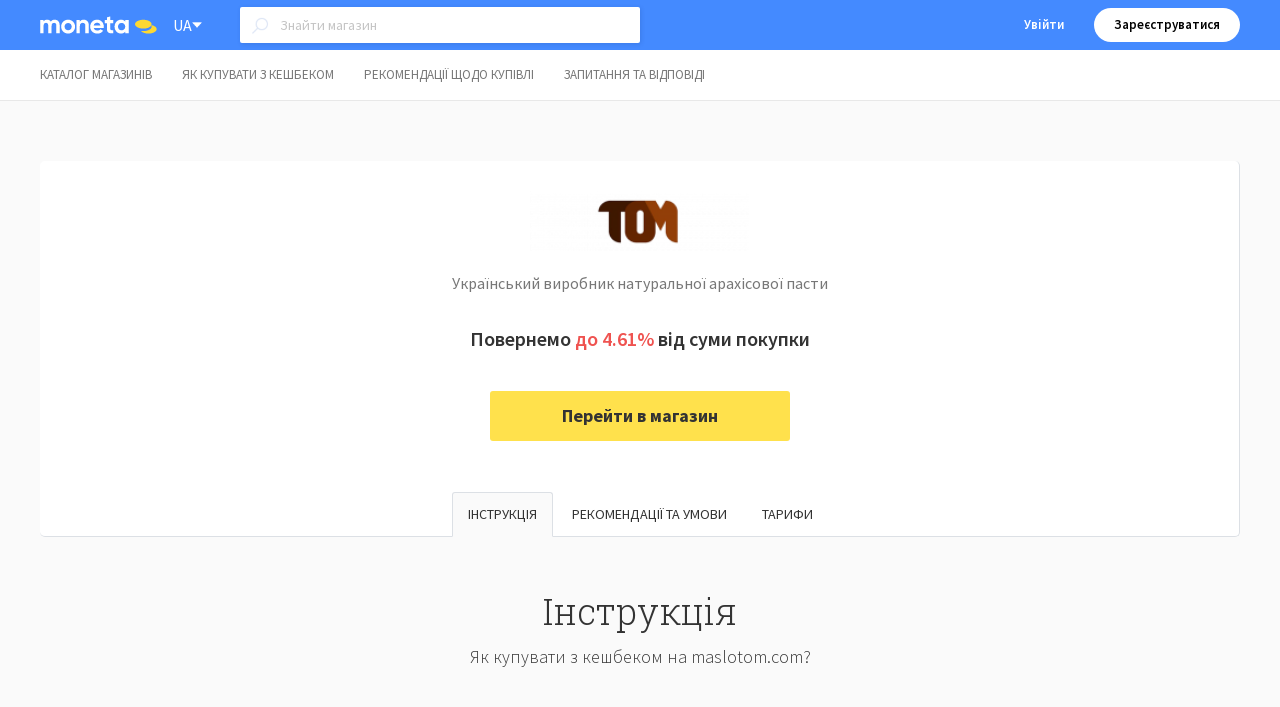

--- FILE ---
content_type: text/html; charset=utf-8
request_url: https://moneta.ua/store/maslotom
body_size: 9879
content:

<!DOCTYPE HTML PUBLIC "-//W3C//DTD HTML 4.01 Transitional//EN">
<html>
<head>
    <meta charset="text/html; charset=UTF-8" />
    <meta name="viewport" content="width=device-width, initial-scale=1, maximum-scale=1, user-scalable=no">

        <link rel="alternate" href="https://moneta.ua/store/maslotom" hreflang="ru-ua" />
        <link rel="alternate" href="https://moneta.ua/store/maslotom" hreflang="uk" />
        <link rel="alternate" href="https://moneta.one/store/maslotom" hreflang="ru-ru" />
        <link rel="alternate" href="https://moneta.one/store/maslotom" hreflang="x-default" />
        <link id="u-page-google-font" rel="stylesheet" href="https://fonts.googleapis.com/css?family=Roboto+Slab:100,200,300,400,500,600,700,800,900">

    <title>Кешбек у магазині maslotom.com</title>
    <link href="/content/styles/third-party/jquery-ui.min.css" rel="stylesheet"/>
<link href="/content/styles/third-party/jquery-ui.theme.css" rel="stylesheet"/>
<link href="/content/styles/third-party/jquery.bxslider.css" rel="stylesheet"/>
<link href="/content/styles/user.css" rel="stylesheet"/>
<link href="/content/styles/responsive.css" rel="stylesheet"/>


    <script src='https://www.google.com/recaptcha/api.js'></script>

        <meta name="verify-admitad" content="0264ff2a1c" />
    
        <script>
            (function (i, s, o, g, r, a, m) {
                i['GoogleAnalyticsObject'] = r; i[r] = i[r] || function () {
                    (i[r].q = i[r].q || []).push(arguments)
                }, i[r].l = 1 * new Date(); a = s.createElement(o),
                    m = s.getElementsByTagName(o)[0]; a.async = 1; a.src = g; m.parentNode.insertBefore(a, m)
            })(window, document, 'script', 'https://www.google-analytics.com/analytics.js', 'ga');

            ga('create', 'UA-106088104-1', 'auto');
            ga('send', 'pageview');
        </script>
        <script>
            (function (i, s, o, g, r, a, m) {
                i["esSdk"] = r;
                i[r] = i[r] || function () {
                    (i[r].q = i[r].q || []).push(arguments)
                }, a = s.createElement(o), m = s.getElementsByTagName(o)[0]; a.async = 1; a.src = g;
                m.parentNode.insertBefore(a, m)
            }
            )(window, document, "script", "https://esputnik.com/scripts/v1/public/scripts?apiKey=eyJhbGciOiJSUzI1NiJ9.[base64].Tp39MnZu-6rJZGmwlz1d_3cQpgJ1Xzlvow1yOeLcTM8vtsbPcJzMJVGCjbTSRfQheAe4kyDeqGFgARu5Xpc8Zg&domain=BE48193E-D17E-4795-BDE2-7884A8B832BB", "es");
            es("pushOn");
        </script>
        <!-- Yandex.Metrika counter -->
        <script type="text/javascript">
            (function (d, w, c) {
                (w[c] = w[c] || []).push(function () {
                    try {
                        w.yaCounter48041381 = new Ya.Metrika({
                            id: 48041381,
                            clickmap: true,
                            trackLinks: true,
                            accurateTrackBounce: true,
                            webvisor: true
                        });
                    } catch (e) { }
                });

                var n = d.getElementsByTagName("script")[0],
                    s = d.createElement("script"),
                    f = function () { n.parentNode.insertBefore(s, n); };
                s.type = "text/javascript";
                s.async = true;
                s.src = "https://mc.yandex.ru/metrika/watch.js";

                if (w.opera == "[object Opera]") {
                    d.addEventListener("DOMContentLoaded", f, false);
                } else { f(); }
            })(document, window, "yandex_metrika_callbacks");
        </script>
        <noscript><div><img src="https://mc.yandex.ru/watch/48041381" style="position:absolute; left:-9999px;" alt="" /></div></noscript>
        <!-- /Yandex.Metrika counter -->
</head>
<body class="">

    <input type="hidden" id="region-currency" value="грн" />



<header class="">
    <div class="wrapper">
        <div class="logo">
            <a href="/"><img src="/content/img/logo_сolorBg.svg" width="117" height="50" alt="Moneta.ua"></a>



<div id="header-lang" class="dropdown-list">
    <div class="dropdown-list_name">UA</div>
    <div class="dropdown-list_arrow"><img src="/content/img/arrow_down.png" width="10" height="10"></div>
    <div class="dropdown-list-menu">
        <ul data-v="UA">
                            <li>
<form action="/Account/SetLanguage?returnUrl=https%3A%2F%2Fmoneta.ua%2Fstore%2Fmaslotom" id="ruLangForm" method="post"><input name="__RequestVerificationToken" type="hidden" value="jluTbtpRkDt8sxwnXsnxzuPDo4LcCwahpjxGy_YXng1GYeMSgV09BTF5pHyd2_0rxOjd5iKwzx4dtUBa6XMIXE6YLaoXDAQV7cv9cq-_5p41" />                        <input type="hidden" name="langtag" value="ru-RU" />
                        <a href="javascript:document.getElementById('ruLangForm').submit()">RU</a>
</form>                </li>
        </ul>
    </div>
</div>
        </div>
        <div id="header-search">
            <input type="text" placeholder="Знайти магазин">
            <ul>
            </ul>
        </div>
        <ul class="help">
            <li class="dollar"><a href="/about">Що таке кешбек?</a></li>
            <li class="faq"><a href="/faq">Запитання та відповіді</a></li>
        </ul>
        <div class="enter">
            <div class="enter__container">
                <a href="/account/login">Увійти</a>
                <a href="/account/register" class="reg">Зареєструватися</a>
            </div>
        </div>
        <div class="hamburger-box js-toggle-mobile-menu">
            <div class="hamburger-inner">
            </div>
        </div>
    </div>
</header>

<div class="user_menu">
    <div class="wrapper">
        <div class="account-info show-768">
            <img class="account-info__img" src="/content/img/user.png" width="30" height="30" alt=""/>
            <span class="account-info__name"></span>
        </div>

       
        <ul class="nav">
            <li class=""><a href="/stores">Каталог магазинів</a></li>
            <li class=""><a href="/about">Як купувати з кешбеком</a></li>
            <li class=""><a href="/recommendations">Рекомендації щодо купівлі</a></li>
            <li class=""><a href="/faq">Запитання та відповіді</a></li>
          </ul>

       
        <div class="clear"></div>
    </div>
</div>
    






<div class="content _text-content">
    <div class="wrapper">
        <!--<div class="back"><a href="/stores">&#8592; Вернуться в каталог</a></div>-->

        <div class="access_block center _with-tabs">
            <div class="big_shop_logo">
                <img src="/images/stores/98264e03-1853-4024-99e2-52ddfaa7ae95.png">
            </div>
            <div class="full_desc">Український виробник натуральної арахісової пасти</div>


            <h2 style="font-size:20px; font-weight:600;">
                Повернемо <span class="adsize ">до 4.61%</span> від суми покупки
            </h2>



<form action="/store/maslotom/out" method="post" role="form"><input name="__RequestVerificationToken" type="hidden" value="9NMnF3OtquTkE3sp_BXgCt9j1LMdhJBpP_zpAYjCQxoUphiv_OfPausuJGIZJEWswGd9btJC_c8oGyAJc3_AItQDqE-mRfwuQbu4-EGBwlk1" />                    <input type="submit" class="big_yellow_button" value="Перейти в магазин" />
</form>
                <!--<p class="enter_or_reg"><a href="/account/login">Войдите</a> или <a href="/account/register">зарегистрируйтесь</a>, <br>чтобы получить кэшбэк
                </p>-->
        </div>

        <div class="custom-tabs">
            <input id="tab1" class="custom-tabs__input" type="radio" name="custom-tabs" checked="checked" />
            <label class="custom-tabs__label" for="tab1">Інструкція</label>

            <input id="tab2" class="custom-tabs__input" type="radio" name="custom-tabs">
            <label class="custom-tabs__label" for="tab2">Рекомендації та умови</label>

            <input id="tab3" class="custom-tabs__input" type="radio" name="custom-tabs" />
            <label class="custom-tabs__label" for="tab3">Тарифи</label>

            <div id="content1" class="custom-tabs__content-item">
                <h1>Інструкція</h1>
                <h2>Як купувати з кешбеком на maslotom.com?</h2>				   					
<div class="instruction">
<div class="step-block">					  
  <div class="disc">1
  </div>					  
  <div>            
     <h3><a href="/account/register">Зареєструйтеся</a> на Moneta.ua.</h3>					  
    <p>Вкажіть ваш e-mail та придумайте пароль.
    </p>					  
    <img src="/content/img/step1-reg.png">					  
  </div>					
</div>					 					
<div class="step-block">					  
  <div class="disc">2
  </div>					  
  <div>            <h3>Перед покупкою перейдіть на maslotom.com через Moneta.ua.</h3>					  
    <p>Для цього натисніть кнопку «<span class="yellow">Перейти в магазин</span>».
    </p>					  
    <img src="/content/img/step2-all.png">					  
  </div>					
</div>					 					
<div class="step-block">					  
  <div class="disc">3
  </div>					  
  <div>            <h3>Зробіть покупку в магазине maslotom.com так, как делаете обычно.</h3>					  
    <p>Кешбек буде зараховано на ваш рахунок на Moneta.ua <span class="yellow">протягом кількох годин</span> після оформлення замовлення.
    </p>					  
    <img src="/content/img/step3-all.png">					  
  </div>					
</div>					 					
<div class="step-block">					  
  <div class="disc">4
  </div>					  
  <div>            <h3>Отримайте гроші на банківську карту або телефон.</h3>					  
    <p>Вивести кешбек можна буде <span class="yellow">після підтвердження покупки магазином</span>. Середній час очікування підтвердження &#151; 110 днів.
    </p>					  
    <img src="/content/img/step5-request.png">					  
  </div>					
</div>					
<div class="access_block question read-recommendation">Обязательно прочитайте наши 
  <a href="#recommendations">рекомендации</a> по покупке с кэшбэком. Они помогут сделать все правильно. 					
</div>
</div>

            </div>

            <div id="content2" class="custom-tabs__content-item">
                <h1>Рекомендації</h1>
                <h2 style="margin:10px auto 50px; max-width:500px;">Для успішного нарахування кешбеку дотримуйтеся рекомендацій щодо покупки.</h2>
                
	<div class="access_block">
						<div class="access_block__container">
							<div class="access_block__item" style="background:url(/content/img/ok.png) no-repeat 0 25px;">
								<h3>Перед оплатою товару переконайтеся, що кешбек зараховано на ваш рахунок.</h3>
								<p>Зазвичай це відбувається протягом кількох годин після оформлення замовлення.</p>
							</div>
							<div class="access_block__item" style="background:url(/content/img/extensions.png) no-repeat 0 25px;">
								<h3>Вимкніть розширення браузера.</h3>
								<p>Деякі з розширень можуть перешкодити коректному зарахуванню кешбеку. Зокрема це Adblock, friGate CDN, Aliexpress Seller Check, розширення інших кешбек-сервісів, а також VPN/Proxy/Socks. Рекомендуємо для покупок з кешбеком використовувати окремий браузер без будь-яких розширень.</p>
							</div>
							
							<div class="access_block__item" style="background:url(/content/img/add-cart.png) no-repeat 0 25px;">
								<h3>Додавайте товар у кошик тільки ПІСЛЯ переходу через Moneta.ua.</h3>
								<p>За купівлю товарів, доданих у кошик ДО переходу через Moneta.ua, кешбек не зараховується. </p>
							</div>
							<div class="access_block__item" style="background:url(/content/img/browser.png) no-repeat 0 25px;">
								<h3>Здійснюйте замовлення за одну браузерну сесію.</h3>
								<p>Після закриття браузера інформація про перехід через Moneta.ua стирається.</p>
							</div>
							<div class="access_block__item" style="background:url(/content/img/basket.png) no-repeat 0 25px;">
								<h3>Оформляйте замовлення тільки через кошик магазину.</h3>
								<p>При оформленні замовлення телефоном кешбек не нараховується.</p>
							</div>
							<div class="access_block__item" style="background:url(/content/img/close-all-tabs.png) no-repeat 0 25px;">
								<h3>Закрийте всі додаткові вкладки та вікна браузера перед покупкою.</h3>
								<p>Незайвим буде почистити кеш браузера.</p>
							</div>
							<div class="access_block__item" style="background:url(/content/img/opera.png) no-repeat 0 25px;">
								<h3>Не рекомендується використовувати браузер Opera для покупок з кешбеком.</h3>
								<p>Швидкі посилання в експрес-панелі містять реферальний код, який може перешкодити коректному нарахуванню кешбеку. При переході за таким посиланням покупка закріплюється не за кешбек-сервісом, а за браузером Opera.</p>
							</div>
							<div class="access_block__item" style="background:url(/content/img/anonymous.png) no-repeat 0 25px;">
								<h3>Не використовуйте режим «Інкогніто».</h3>
								<p>У режимі «Інкогніто» магазин не зможе визначити, звідки перейшов покупець, і не виплатить комісійні.</p>
							</div>
							
							<div class="access_block__item" style="background:url(/content/img/attention.png) no-repeat 0 25px; margin:25px 0;">
								<h3 class="big_h3">Зверніть увагу!</h3>
							   
								<div class="attention">
									<ul>
										<li><div class="bullet">Не можна вносити зміни в оформлене замовлення.</div></li>
										<li><div class="bullet">Зачисление кэшбэка не гарантируется при покупке через мобильное приложение магазина,  использовании промокодов и купонов, с помощью кредита или оплаты частями, оформлении заказа на юридическое лицо. </div></li>
								        </ul>
								</div>
							</div>				  
						  
							<div class="access_block__item" style="background:url(/content/img/no-cash.png) no-repeat 0 25px;">
								<h3 class="big_h3">Що робити, якщо кешбек не зарахований?</h3>
								<p>Якщо кешбек не зараховано протягом п'яти годин з моменту оформлення замовлення, будь ласка, скасуйте замовлення й оформіть його знову, уважно дотримуючись рекомендацій сервісу.</p>
								<p>Є питання, потрібна допомога в оформленні покупки? Звертайтеся в нашу службу підтримки <a href="mailto:support@moneta.ua">support@moneta.ua</a> - ми надамо повне сприяння в отриманні кешбеку!</p>
							</div>
						</div>
					</div>
            </div>

            <div id="content3" class="custom-tabs__content-item">
                <h1 style="margin-bottom:50px;">Тарифи</h1>

                <div class="wrap_table history">
                    <table width="100%" cellpadding="0" cellspacing="0" border="0" class="tarify">
                        <tbody>
                            <tr>
                                <th width="75%">Умови магазину</th>
                                <th width="25%">Кешбек</th>
                            </tr>
                                <tr>
                                    <td>Сплачене замовлення Існуючий клієнт</td>
                                    <td>3.22%</td>
                                </tr>
                                <tr>
                                    <td>Сплачене замовлення Новий клієнт</td>
                                    <td>4.61%</td>
                                </tr>
                                                    </tbody>
                    </table>
                </div>

            </div>
        </div>
    </div>
</div>



    <footer>
        <div class="wrapper height100">
            <div class="agreement" style="color:#777;"></div>
            <div class="footer_menu">
                <h3>Допомога та поради</h3>
                <ul>
                    <li><a href="/stores">Каталог магазинів</a></li>
                    <li><a href="/recommendations">Рекомендації щодо купівлі з кешбеком</a></li>
                    <li><a href="/faq">Запитання та відповіді</a></li>
                    <li><a href="https://chrome.google.com/webstore/detail/кэшбэк-сервис-monetaua/jkmcidhidkfnconjdkhdiigbamgpihgo" target="_blank">Розширення для Chrome</a></li>
                    <li><a href="/agreement">Угода користувача та політика конфіденційності</a></li>
                </ul>
            </div>
            <div class="footer_support">
                <h3>Служба підтримки</h3>
                <ul>
                    <li><a href="mailto:support@moneta.ua">support@moneta.ua</a></li>
                    <li>З понеділка по п'ятницю з 9:00 до 18:00</li>
                </ul>
            </div>
            <div class="footer_social">
                <img src="/content/img/visa.png" height="30" border="0">
                <img src="/content/img/mc.png" height="30" border="0">
                <img src="/content/img/simcard.png" height="30" border="0">

                <div>
                        <a href="https://moneta.one">Перейти на moneta.one</a>
                                    </div>
            </div>
        </div>
    </footer>


    <script src="/Scripts/jquery-2.2.1.js"></script>
<script src="/content/js/third-party/jquery-ui.min.js"></script>

    <script src="/content/js/third-party/cookie_check.js"></script>
<script src="/content/js/third-party/jquery.bxslider.js"></script>
<script src="/content/js/third-party/jquery.mask.min.js"></script>
<script src="/content/js/scripts.js"></script>
<script src="/content/js/user.js"></script>




    
    <script>
        $(function () {
            $('a[href="#instructions"')
                .on('click',
                    function () {
                        $('label[for="tab1"]').click();
                        $('html, body').animate({ scrollTop: $('.custom-tabs').offset().top }, 'fast');
                    });

            $('a[href="#recommendations"')
                .on('click',
                    function () {
                        $('label[for="tab2"]').click();
                        $('html, body').animate({ scrollTop: $('.custom-tabs').offset().top }, 'fast');
                    });

            $('a[href="#tariffs"')
                .on('click',
                    function () {
                        $('label[for="tab3"]').click();
                        $('html, body').animate({ scrollTop: $('.custom-tabs').offset().top }, 'fast');
                    });

            window.addEventListener('hashchange', function (event) {
                switch (location.hash.substring(1).toLowerCase()) {
                    case 'instructions':
                        {
                            $('label[for="tab1"]').click();
                            break;
                        }
                    case 'recommendations':
                        {
                            $('label[for="tab2"]').click();
                            break;
                        }
                    case 'tariffs':
                        {
                            $('label[for="tab3"]').click();
                            break;
                        }
                }
            });

            if (document.location.href.indexOf('#recommendations') !== -1) {
                $('label[for="tab2"]').click();
            }
            if (document.location.href.indexOf('#tariffs') !== -1) {
                $('label[for="tab3"]').click();
            }

            var token = $('#__AjaxAntiForgeryForm input[name="__RequestVerificationToken"]').val();

            var $affilatedCheckerContainer = $('#affilated-checker');
            var $affilatedCheckerBtn = $('#affilated-checker-btn');
            var $affilatedCheckerResult = $('#affilated-checker-result');
            $affilatedCheckerBtn
                .on('click',
                    function (event) {
                        event.preventDefault();

                        if ($affilatedCheckerBtn.hasClass('disabled'))
                            return;

                        $affilatedCheckerContainer.addClass('processing');
                        $affilatedCheckerBtn.addClass('disabled');
                        $affilatedCheckerResult.text('Виконується...');

                        var url = $('#affilated-checker-url').val();
                        $.ajax({
                            type: "POST",
                            url: '/affilated-checker',
                            data: {
                                __RequestVerificationToken: token,
                                url: url
                            },
                            success: function (data) {
                                $affilatedCheckerContainer.removeClass('processing');
                                $affilatedCheckerBtn.removeClass('disabled');

                                if (data.IsAffilated == null) {
                                    $affilatedCheckerResult.text(data.Error);
                                } else {
                                    if (data.IsAffilated === true) {
                                        $affilatedCheckerResult.text('Цей товар є афіліатним.');
                                    } else {
                                        $affilatedCheckerResult.text('Увага, цей товар не є афіліатним!');
                                    }
                                }
                            },
                            error: function () {
                                $affilatedCheckerContainer.removeClass('processing');
                                $affilatedCheckerBtn.removeClass('disabled');
                                $affilatedCheckerResult.text('Помилка');
                            }
                        });
                    });
        });
    </script>


    <div id="adblock-enabled" style="display: none;">
        <span style="color: #EF5350">Увага!</span> AdBlock перешкоджає нарахуванню кешбеку! Тимчасово призупиніть його або додайте сайт Moneta.ua в <a class="add-block-add-filter" href="abp:subscribe?location=https://moneta.ua/adblock.txt&amp;title=Moneta">білий список Adblock</a>.
    </div>

    <script>
        $(function () {
            if (document.location.pathname === '/')
                return;

            function initializeTimer(endtime) {
                var $timer = $('#timerContainer');
                var $timer2 = $('#timerContainer2');
                if ($timer2.length !== 0) {
                    $timer.remove();
                    $timer = $timer2;
                }
                $timer.show();
                $timer = $timer.find('div');

                var timerInterval = null;

                function update() {
                    var now = new Date();
                    var now_utc = new Date(now.getUTCFullYear(), now.getUTCMonth(), now.getUTCDate(), now.getUTCHours(), now.getUTCMinutes(), now.getUTCSeconds());
                    var d = new Date(2017, 11 - 1, 11, 8, 0, 0) - now_utc
                    //                var d = Date.parse(endtime) - Date.parse(new Date());
                    //var d = new Date(2017, 11 - 1, 11, 11, 0, 0) - (new Date());
                    var minutes = Math.floor((d / 1000 / 60) % 60);
                    var hours = Math.floor((d / (1000 * 60 * 60)) % 24);
                    var days = Math.floor(d / (1000 * 60 * 60 * 24));
                    var t = {
                        'total': d,
                        'days': days,
                        'hours': hours,
                        'minutes': minutes
                    };

                    if (t.total <= 0) {
                        $timer.text('Распродажа с самом разгаре! Кэшбэк на AliExpress повышен до 5.00%.');
                        clearInterval(timerInterval);
                        return;
                    }

                    var days = '';
                    if (t.days !== 0)
                        days = declination(t.days, 'день', 'дня', 'дней') + ' ';

                    var hours = '';
                    if (t.hours !== 0)
                        hours = declination(t.hours, 'час', 'часа', 'часов') + ' ';

                    $timer.text('11.11 – Всемирный день шоппинга! До начала ' + days + hours + declination(('0' + t.minutes).slice(-2), 'минута', 'минуты', 'минут') + '! Кэшбэк на AliExpress повышен до 5.00%.');
                }

                update();
                timerInterval = setInterval(update, 1000);
            }

            initializeTimer('2017-11-11');
        });
    </script>

    
</body>
</html>


--- FILE ---
content_type: text/css
request_url: https://moneta.ua/content/styles/user.css
body_size: 10996
content:
@import url('https://fonts.googleapis.com/css?family=PT+Sans:400,700&subset=latin,cyrillic');
@import url('https://fonts.googleapis.com/css?family=Source+Sans+Pro:200,300,400,600,700,900&amp;subset=cyrillic-ext');
@import url('https://fonts.googleapis.com/css?family=Roboto+Slab:100,300,400,700&subset=cyrillic-ext');



html, body {
    margin: 0;
    padding: 0;
    background: #fafafa;
    color: #333;
    font-family: 'Source Sans Pro', sans-serif;
    font-size: 16px;
    font-weight: 400;
}

.wrapper {
    position: relative;
    width: 1200px;
    margin: 0 auto;
}

.height100 {
    height: 100%;
}

a {
    text-decoration: none;
    color: #229fff;
}

    a:hover {
        color: #333;
    }

ul, ol, li, p, h1, h2, h3 {
    margin: 0;
    padding: 0;
}

input {
    font-family: 'Source Sans Pro', sans-serif;
    font-size: 16px;
    font-weight: 600;
}

h1 {
    font-size: 36px;
    font-weight: 700;
    font-family: 'Roboto Slab', sans-serif;
}

h3 {
    font-size: 18px;
    margin-bottom: 15px;
    font-weight: 600;
    line-height: 1.6em;
}

    h3.subhead {
        font-size: 20px;
        font-weight: 400;
        line-height: 1.6em;
        margin-bottom: 0;
    }



p {
    line-height: 23px;
    margin-bottom: 1em;
    font-size: 16px;
}

span.yellow {
    background: #FFE14C;
    padding: 0 3px;
}


.bottom25 {
    margin-bottom: 25px;
}

.bottom0 {
    margin-bottom: 0;
}

.clear {
    clear: both;
}

.dropdown-list {
    display: flex;
    align-items: center;
    justify-content: center;
    column-gap: 5px;
    cursor: pointer;
}

.dropdown-list:hover {
    background: #3567B7;
}

.dropdown-list .dropdown-list-menu {
    position: absolute;
    top: 50px;
    left: 0;
    right: 0;
    z-index: 100;
    background-color: #3567B7;
    display: none;
}

.dropdown-list.show .dropdown-list-menu {
    display: block;
}

.dropdown-list-menu ul {
    list-style: none;
    margin: 0;
    padding: 0 15px;
}

.dropdown-list-menu a {
    color: #FFF;
    white-space: nowrap;
}



/* HEADER */

header.absolute {
    background: none;
    position: absolute;
    top: 0;
    left: 0;
    right: 0;
    width: 100%;
    height: 50px;
    line-height: 50px;
}

    header.absolute .help {
        display: none;
    }

    header.absolute .enter a.reg {
        background: none;
        border: 1px solid #FFF;
        color: #FFF;
    }

        header.absolute .enter a.reg:hover {
            background: #FFF;
            color: #000;
        }

header {
    background-color: #448aff;
    color: #FFF;
    height: 50px;
    line-height: 50px;
}

    header .help {
        display: none;
    }


    header .logo {
        display: flex;
        column-gap: 10px;
    }

    header .logo > a {
        font-size: 17px;
        font-weight: 700;
        line-height: 50px;
        text-transform: uppercase;
        letter-spacing: 1px;
    }

        header .logo span {
            color: #FFF;
        }

        header .logo a {
            color: #ffffff;
        }

    #header-lang {
        min-width: 60px;
        width: auto;
        position: relative;
        
        font-size: 16px;
        font-weight: 400;
    }

    header .account {
        position: absolute;
        top: 0;
        right: 0;
        height: 50px;
        padding: 0 10px;
        cursor: pointer;
        min-width: 140px;
    }

        header .account:hover {
            background: #3567B7;
        }

        header .account div {
            float: left;
        }

    header .account_icon img {
        margin-top: 9px;
    }

    header .account_name {
        margin: 0 10px;
        font-size: 13px;
    }

    header .account_arrow {
        margin-top: 20px;
    }

    header .enter {
        position: absolute;
        top: 0;
        right: 0;
        height: 50px;
        z-index: 9999;
    }

        header .enter a {
            color: white;
            float: left;
            height: 34px;
            line-height: 34px;
            border: 0px solid #FFF;
            border-radius: 30px;
            text-align: center;
            padding: 0 20px;
            margin: 8px 0 0 10px;
            font-size: 13px;
            font-weight: 600;
            cursor: pointer;
        }

            header .enter a.reg {
                background: #FFF;
                color: #000;
            }

            header .enter a:hover {
            }

    header .help {
        position: absolute;
        top: 0;
        left: 250px;
        height: 50px;
        line-height: 50px;
    }

        header .help li {
            float: left;
            list-style-type: none;
            margin-right: 25px;
            padding-left: 24px;
            font-size: 10px;
            text-transform: uppercase;
            letter-spacing: 1px;
            font-weight: 400;
            opacity: 1;
        }

            header .help li.dollar {
                background: url(/content/img/dollar.png) no-repeat 0 16px;
            }

            header .help li.faq {
                background: url(/content/img/faq.png) no-repeat 0 16px;
            }

        header .help a {
            color: rgba(255,255,255,1);
        }




/* МЕНЮ ПОЛЬЗОВАТЕЛЯ */

.user_menu {
    height: 50px;
    background: #FFF;
    border-bottom: 1px solid #e8e8e8;
}

.nav {
    list-style-type: none;
    font-size: 13px;
    text-transform: uppercase;
    font-weight: 400;
}

    .nav li {
        float: left;
        line-height: 50px;
        margin-right: 30px;
    }

        .nav li a {
            color: #777;
        }

            .nav li a:hover {
                color: #999;
                font-weight: 400;
            }

        .nav li.active a {
            font-weight: 600;
            border-bottom: 3px solid #4285f4;
            padding-bottom: 14px;
            color: #4285f4;
        }

.new {
    display: inline-block;
    background: #EF5350;
    width: 21px;
    height: 21px;
    line-height: 21px;
    text-align: center;
    border-radius: 12px;
    color: #FFF;
}

.bill {
    position: absolute;
    top: 0;
    right: 0;
    height: 50px;
    color: #777;
    font-size: 13px;
}

    .bill div {
        float: left;
        margin: 0 25px 0 0;
        line-height: 49px;
    }

        .bill div.access {
            background: url(/content/img/nav-checked.png) no-repeat 0 9px;
            padding-left: 40px;
        }

        .bill div.overcharge {
            background: url(/content/img/nav-clock.png) no-repeat 0 9px;
            padding-left: 40px;
        }


    .bill b {
        color: #333;
        font-weight: 600;
        font-size: 18px;
    }

    .bill .hrn {
        position: relative;
        font-size: 10px;
        top: -7px;
        color: #333;
        font-weight: 600;
    }

    .bill .button_get_money {
        display: block;
        width: 120px;
        height: 32px;
        line-height: 32px;
        border-radius: 2px;
        font-size: 13px;
        text-align: center;
        text-transform: uppercase;
        letter-spacing: 1px;
        cursor: pointer;
        margin-top: 8px;
        display: inline-block;
        border: 1px solid #FFE14C;
        font-weight: 600;
        color: #333;
        background: #FFE14C;
    }

        .bill .button_get_money:hover {
            background: #EFCD23;
            border: 1px solid #EFCD23;
        }


    .bill .disable {
        border: 1px solid #CCC;
        font-weight: 700;
        color: #CCC;
        background: none;
    }

        .bill .disable:hover {
            background: none;
            border: 1px solid #CCC;
        }



/* FOOTER */

footer {
    border-top: 0px solid #DCE0E5;
    height: 250px;
    font-size: 13px;
    background: #FFF;
}

    footer li {
        list-style-type: none;
        margin-bottom: 10px;
        color: #777;
    }

    footer h3 {
        margin-bottom: 10px;
        font-size: 16px;
        font-weight: 700;
    }

.agreement {
    position: absolute;
    bottom: 25px;
    left: 0;
}

.footer_social {
    position: absolute;
    top: 30px;
    right: 10px;
}

    .footer_social img {
        margin: 0 10px;
        opacity: 1;
    }

.footer_support {
    position: absolute;
    top: 30px;
    left: 0;
}

.footer_menu {
    position: absolute;
    top: 30px;
    left: 400px;
}



/* СТРАНИЦА ВСЕ МАГАЗИНЫ */

.content {
    padding: 60px 0 120px;
}

categories {
    height: 60px;
}

.categories li {
    list-style-type: none;
    display: inline-block;
    line-height: 60px;
    padding-right: 18px;
    padding-left: 18px
}

    .categories li a {
        color: #999;
        font-weight: 400;
        font-size: 14px;
    }

        .categories li a:hover {
            color: #EF5350;
        }

    .categories li.active a {
        color: #000;
        font-weight: 700;
        border: none;
    }

.wrap_table {
    background: #FFF;
    border-right: 1px solid #DCE0E5;
    border-bottom: 1px solid #DCE0E5;
    border-radius: 4px;
    margin-bottom: 10px;
}

td {
    padding: 23px;
}

.shop_logo {
    width: 160px;
    padding-left: 40px;
}

    .shop_logo img {
        height: 60px;
    }

.desc {
    width: 350px;
    font-size: 16px;
    line-height: 25px;
}

.cashback {
    width: 100px;
}

.return {
    font-size: 10px;
    text-transform: uppercase;
    letter-spacing: 1px;
    color: #777;
    margin-bottom: 5px;
    line-height: 1em;
    text-align: left;
}

.sum {
    font-size: 24px;
    font-weight: 600;
    margin-top: -2px;
    white-space: nowrap;
    color: #333;
    margin-bottom: 0;
    line-height: 1em;
}

    .sum span.size {
        font-size: 24px;
        font-weight: 600;
        margin-top: -2px;
        white-space: nowrap;
        color: #333;
        margin-bottom: 0;
        line-height: 1em;
    }

    .sum.special-offer span.size {
        text-decoration: line-through;
        font-size: 16px;
        color: #BBB;
        font-weight: 600;
    }

    .sum span.special-size {
        font-size: 24px;
        font-weight: 600;
        margin-top: -2px;
        white-space: nowrap;
        color: #333;
        margin-bottom: 0;
        line-height: 1em;
        margin-right: 5px;
        color: #EF5350;
    }


.details {
    padding-right: 40px;
}

.button_to_shop {
    border: 1px solid #CCC;
    color: #CCC;
    border-radius: 3px;
    width: 140px;
    height: 36px;
    line-height: 36px;
    text-align: center;
    font-size: 13px;
    text-transform: uppercase;
    letter-spacing: 1px;
    display: block;
    font-weight: 700;
    cursor: pointer;
}

tr:hover .button_to_shop {
    border: 1px solid #FDDA24;
    background: #FDDA24;
    color: #333;
}



/* СТРАНИЦА МОЙ СЧЕТ */

.access_block {
    padding: 30px 40px;
    background: #FFF;
    border-radius: 5px;
    border-right: 1px solid #DCE0E5;
    border-bottom: 1px solid #DCE0E5;
    margin-bottom: 10px;
    text-align: left;
}


.content .red {
    color: #EF5350;
}



/* СТРАНИЦА ИСТОРИЯ ПОКУПОК */

.history {
    padding: 30px 40px;
}

    .history th {
        text-align: left;
        font-size: 10px !important;
        text-transform: uppercase;
        letter-spacing: 1px;
        color: #777;
        font-weight: 400;
        border-bottom: 1px solid #EEE;
        padding: 5px 5px;
    }

    .history td {
        text-align: left;
        padding: 15px 5px;
        border-bottom: 1px solid #EEE;
        font-size: 16px;
    }


/* СТРАНИЦЫ УВЕДОМЛЕНИЯ, СЛУЖБА ПОДДЕРЖКИ, ВЫВОД */

.new_notice td {
    background: #FFE5E9;
}

p.subhead {
    margin: 10px 0 25px;
}

.yellow_button {
    background: #FFE14C;
    color: #333;
    border-radius: 2px;
    width: 200px;
    height: 40px;
    line-height: 40px;
    text-align: center;
    font-size: 13px;
    text-transform: uppercase;
    display: block;
    font-weight: 600;
    cursor: pointer;
    display: inline-block;
}

    .yellow_button:hover {
        background: #EFCD23;
    }

td.message_count, th.message_count {
    text-align: center;
}

select, input {
    height: 40px;
    line-height: 40px;
    width: 300px;
    font-size: 16px;
    font-weight: 400;
    color: #333;
    padding: 0 10px;
    margin-bottom: 10px;
    font-family: 'Source Sans Pro', sans-serif;
}

.payment_details span {
    font-size: 13px;
    font-weight: 400;
    line-height: 40px;
    color: #999;
    font-style: italic;
    padding-left: 10px;
}

/* СТРАНИЦА ВОПРОСЫ И ОТВЕТЫ */

.question {
    padding-left: 80px;
    background: #FFF url(/content/img/arrow_left.png) no-repeat 40px 33px;
}

    .question a {
        color: #333;
        border-bottom: 1px dotted #CCC;
    }

.open {
    padding-left: 80px;
    background: #FFF url(/content/img/arrow_open.png) no-repeat 36px 37px;
}


.question.open .answer {
    display: block;
}

.answer {
    display: none;
    padding: 30px 0 0;
}

    .answer p {
        margin-bottom: 1em;
    }



/* СТРАНИЦА РЕКОМЕНДАЦИИ */

.standart p, .standart li {
    margin-bottom: 1.5em;
    font-size: 16px;
    font-weight: 400;
    line-height: 140%;
    color: #333;
}

.standart li {
    /* ReSharper disable once InvalidValue */
    list-style-type: decemical;
    margin-left: 30px;
}



/* СТРАНИЦА МАГАЗИНА */

.back {
    display: none;
    margin: -25px 0 25px;
    font-size: 13px;
}

.center {
    text-align: center;
}

.big_shop_logo img {
    height: 60px;
}

.full_desc {
    color: #777;
    font-size: 16px;
    line-height: 1.6em;
    width: 400px;
    margin: 20px auto 30px;
}

.big_yellow_button {
    margin: 40px auto;
    width: 300px;
    height: 50px;
    line-height: 50px;
    font-size: 18px;
    background: #FFE14C;
    color: #333;
    border-radius: 3px;
    text-align: center;
    display: block;
    font-weight: 700;
    cursor: pointer;
}

    .big_yellow_button:hover {
        background: #EFCD23;
    }

.shop_stage {
    padding: 15px 0px 25px 0px;
    margin-bottom: 50px;
}

    .shop_stage li {
        float: left;
        width: 25%;
        list-style-type: none;
    }

    .shop_stage .disc {
        float: left;
        font-size: 22px;
        font-weight: 700;
        border: 2px solid #008ACE;
        color: #008ACE;
        border-radius: 30px;
        text-align: center;
        width: 38px;
        height: 38px;
        line-height: 38px;
        margin-right: 13px;
    }

    .shop_stage .text {
        float: left;
        font-size: 16px;
        font-weight: 700;
        line-height: 140%;
    }

        .shop_stage .text a {
            border-bottom: 1px dashed #229fff;
        }

            .shop_stage .text a:hover {
                border-bottom: 1px dashed #666;
            }

.attention {
    position: relative;
}
    .attention > h3,
    .attention > p {
        padding-left: 70px;
    }

    .attention img {
        position: absolute;
        top: 8px;
        left: 10px;
        width: 42px;
        height: 42px;
    }

    .attention p {
        margin: -8px 0 25px;
        font-size: 16px;
        color: #333;
    }

    .attention li {
        position: relative;
        padding: 0;
        list-style-type: none;
        font-size: 18px;
        line-height: 1.6em;
        margin-bottom: 0.5em;
    }

/*    .attention ul li:before {
        color: #EF5350;
        content: '\2014\a0';
        position: absolute;
        display: block;
        left: 0;
        top: 0;
    }
*/

.bullet {
    padding-left: 23px;
}

    .bullet:before {
        color: #EF5350;
        content: '\2014\a0';
        position: absolute;
        display: block;
        left: 0;
        top: 0;
    }


p.enter_or_reg {
    margin: -10px 0 0;
    color: #999;
    font-size: 13px;
    line-height: 150%;
}

table.tarify td {
    font-size: 18px;
    font-weight: 600;
}



/* ГЛАВНАЯ СТРАНИЦА */

.teaser-bg-UA {
    background: #fafafa url('/content/img/bg.png') no-repeat center bottom;
}

.teaser-bg-RU {
    background: #fafafa url('/content/img/bg-RU.png') no-repeat center bottom;
}

.teaser {
    padding: 130px 0 160px 0;
    text-align: center;
}

    .teaser h1 {
        font-size: 42px;
        line-height: 52px;
        font-weight: 700;
    }

    .teaser h3 {
        font-size: 24px;
        line-height: 1.6em;
        font-weight: 300;
        margin: 40px auto 50px;
        max-width: 950px;
    }

.teaser_button {
    color: #FFF;
    font-weight: 700;
    font-size: 16px;
    text-transform: uppercase;
    background: #ff9591;
    border-radius: 50px;
    line-height: 54px;
    margin: 0;
    width: 260px;
    text-align: center;
    display: inline-block;
}

    .teaser_button:hover {
    }


.blue_button {
    border: none;
    cursor: pointer;
    color: #FFF;
    font-weight: 700;
    font-size: 16px;
    background: #229fff;
    border-radius: 3px;
    text-align: center;
}

    .blue_button:hover {
    }

.advantages {
    width: 800px;
    margin: 0 auto;
    text-align: left;
}

    .advantages div {
        background: url('/content/img/advantages.png') no-repeat top left;
        margin-bottom: 60px;
        padding-left: 90px;
    }

    .advantages h3 {
        font-size: 22px;
    }

    .advantages p {
        font-size: 20px;
        line-height: 1.6em;
    }




.wrap_stage {
    padding: 80px 0 80px;
    text-align: center;
}

ul.stage {
    margin-top: 60px;
}

    ul.stage li {
        float: left;
        width: 33.33%;
        text-align: center;
        position: relative;
        list-style-type: none;
    }

.disc {
    margin: 0 auto;
    width: 60px;
    height: 60px;
    line-height: 60px;
    text-align: center;
    border-radius: 50%;
    border: 1px solid #DDD;
    font-size: 24px;
    font-weight: 600;
    color: #EF5350;
}

.arrow1 {
    position: absolute;
    top: 25px;
    right: -55px;
    width: 110px;
    border-top: 2px solid #EF5350;
}

    .arrow1:after {
        content: '';
        display: block;
        position: absolute;
        top: -7px;
        right: 0;
        border-top: 6px solid transparent;
        border-bottom: 6px solid transparent;
        border-left: 7px solid #EF5350;
    }

.stage p {
    font-size: 16px;
    font-weight: 400;
    color: #666;
    line-height: 1.6em;
    padding: 0 20px;
}

.main-step {
    margin-top: 30px;
}

.stage h3 {
    margin: 30px 0 15px;
    font-size: 20px;
    font-weight: 700;
}

.wrap_popular_shops {
    padding: 60px 0px;
    background: #fafafa;
}




.popular_shops {
    background: #CCC;
}

    .popular_shops .item {
        float: left;
        position: relative;
        width: 156px;
        height: 130px;
        background: #FFF;
        padding: 30px 35px;
        margin: 4px 10px 4px 0;
        border-bottom: 1px solid #DCE0E5;
        border-right: 1px solid #DCE0E5;
        border-top: 1px solid #FFF;
        border-left: 1px solid #FFF;
        border-radius: 3px;
    }

        .popular_shops .item:hover {
            border: 1px solid #229fff;
        }

    .popular_shops a {
        display: inline-flex;
        height: 60px;
        align-content: center;
        justify-content: center;
        flex-wrap: wrap;
    }
    .popular_shops img {
        max-height: 60px;
        max-width: 155px;
    }

    .popular_shops .wrap_cashback {
        position: absolute;
        bottom: 25px;
        left: 35px;
    }

.wrap_video {
    width: 100%;
    height: 340px;
    position: relative;
    background: url(/content/img/background.jpg);
    text-align: center;
    padding: 50px 0;
}

    .wrap_video h1 {
        color: #FFF;
    }

    .wrap_video img {
        width: 128px;
        height: 128px;
        position: absolute;
        top: 50%;
        left: 50%;
        margin-top: -64px;
        margin-left: -64px;
        opacity: 1;
    }

        .wrap_video img:hover {
            opacity: 0.6;
        }

.wrap_faq {
    padding: 80px 0;
    text-align: center;
}

    .wrap_faq h1 {
        font-weight: 300;
    }

.wrap_join {
    position: relative;
    padding: 60px 0 100px;
}

.main_join {
    position: relative;
    background: #448aff;
    padding: 130px 0 150px;
    color: #FFF;
    text-align: center;
}

    .main_join h1 {
        color: #FFF;
        font-size: 42px;
        font-weight: 300;
        line-height: 1.6em;
    }

    .main_join h3 {
        font-size: 24px;
        font-weight: 300;
        margin: 40px auto 50px;
        line-height: 1.6em;
        max-width: 800px;
    }

.join {
    background: #FFF;
    width: 300px;
    margin: 0 auto;
    text-align: center;
    padding: 40px 50px;
    border-bottom: 1px solid #DCE0E5;
    border-right: 1px solid #DCE0E5;
    border-radius: 3px;
}

    .join h1 {
        font-weight: 300;
    }

    .join .comment {
        font-weight: 400;
        font-size: 13px;
        color: #BBB;
        margin: 25px 0 10px;
    }

    .join img {
        width: 50px;
        margin: 0 5px;
        opacity: 1;
    }

        .join img:hover {
            opacity: 0.8;
        }

    .join input[type=email], .join input[type=password], .join input[type=text] {
        border: 1px solid #E8E8E8;
        display: block;
        width: 300px;
        height: 50px;
        line-height: 50px;
        margin: 0px auto 10px;
        font-weight: 400;
        font-size: 13px;
    }


    .join textarea {
        bborder: 1px solid #E8E8E8;
        display: block;
        width: 300px;
        margin: 0px auto 10px;
        font-weight: 400;
        font-size: 13px;
    }

    .join input[type=submit] {
        padding: 15px 0;
        height: 50px;
    }

.agree {
    font-size: 13px;
    color: #BBB;
    margin-top: 10px;
}

.statistics {
    background: #448aff;
    color: #FFF;
    text-align: center;
    padding: 120px 0;
}

    .statistics p {
        font-size: 18px;
        line-height: 24px;
    }

.stat_block {
    float: left;
    width: 398px;
    height: 135px;
}

    .stat_block h1 {
        font-size: 72px;
        color: #FFF;
    }


form {
    margin-bottom: 0;
}

.deposit {
    display: inherit;
    margin: 0 auto 10px;
}

.account {
    position: relative;
}

    .account .account-menu {
        position: absolute;
        top: 50px;
        left: 0;
        right: 0;
        z-index: 100;
        background-color: #3567B7;
        display: none;
        font-size: 13px;
    }

    .account.show .account-menu {
        display: block;
    }

.account-menu ul {
    list-style: none;
    margin: 0;
    padding: 0 15px;
}

.account-menu a {
    color: #FFF;
}



input.yellow_button,
input.big_yellow_button {
    border: none;
}



/* Страница вывода денег */

#cashback-request .payment_details,
#cashback-request .yellow_button {
    display: none;
}

#cashback-request.method-selected .payment_details,
#cashback-request.method-selected .yellow_button {
    display: block;
}



.status-comment {
    display: block;
    font-size: 12px;
}



.social-btn input {
    display: none;
}


#stores-more {
    margin: 0 auto;
    width: 200px;
    display: block;
}

    #stores-more.loading {
        visibility: hidden;
    }

    #stores-more.full {
        display: none;
    }


.notification a.view {
    display: none;
    background: url('/content/img/view.png') no-repeat center center;
    width: 16px;
    height: 16px;
    margin-right: 7px;
    cursor: pointer;
}

.notification.new_notice a.view {
    display: block;
    float: right;
}


.validation-summary-errors {
    margin-bottom: 10px;
    color: red;
}

    .validation-summary-errors ul {
        list-style: none;
    }


input[type=email] {
    font-weight: normal;
}



.message {
    padding: 30px 40px 40px;
    background: #FFF;
    border-radius: 5px;
    border-right: 1px solid #DCE0E5;
    border-bottom: 1px solid #DCE0E5;
    margin-bottom: 10px;
}

    .message p {
        margin-bottom: 0;
    }

        .message p.from {
            margin-bottom: 10px;
            font-size: 10px;
            text-transform: uppercase;
            letter-spacing: 1px;
            font-weight: 400;
            color: #777;
        }

.reply textarea {
    width: 500px;
    height: 150px;
    margin-bottom: 10px;
    margin-top: 15px;
    padding: 5px 10px;
    font-size: 16px;
    color: #333;
    border: 1px solid #DCE0E5;
}

.reply button {
    border: none;
    display: block;
}



/* Что такое кэшбэк */

.about {
    position: relative;
    max-width: 1050px;
    margin: 0 auto;
    padding: 75px 0;
}

p.big {
    font-size: 18px;
    line-height: 28px;
}

.width {
    width: 680px;
}

.coin {
    position: absolute;
    top: 60px;
    right: 0;
}

    .coin img {
        height: 256px;
    }

.money {
    position: absolute;
    top: 25px;
    right: 0;
}

    .money img {
        height: 256px;
    }

.example_text {
    margin-left: 500px;
    padding-right: 30px;
    padding-top: 20px;
    padding-bottom: 20px;
}

.example_img {
    position: absolute;
    top: 65px;
    left: 105px
}

    .example_img img {
        height: 256px;
    }

.join_about {
    text-align: center;
    padding: 75px 0 125px;
    border-top: 1px solid #DCE0E5;
}








.live {
    padding: 80px 0px;
    text-align: center;
}

    .live h1 {
        font-weight: 300;
    }

    .live h3 {
        font-size: 24px;
        font-weight: 300;
        margin: 15px 0 40px;
    }

.welcome_message {
    background: #FCF4C9;
    border: 1px solid #D6CDA0;
    padding: 10px 20px;
}


.live ul {
    margin: 0;
    padding: 0;
    list-style: none;
}

    .live ul > li {
        display: inline-block;
    }

.live .live-head {
    text-align: left;
    font-size: 10px !important;
    text-transform: uppercase;
    letter-spacing: 1px;
    color: #777;
    font-weight: 400;
    border-bottom: 1px solid #EEE;
    padding: 5px 5px;
}

.live .live-item {
    text-align: left;
    line-height: 50px;
    border-bottom: 1px solid #EEE;
    padding: 0 5px;
}

.live .ago,
.live .store,
.live .cost,
.live .cashback {
    width: 210px;
}

.live .live-item .cashback {
    font-size: 18px;
    font-weight: 700;
}



#calculate {
    text-align: center;
    background: rgb(89, 125, 163);
    padding: 50px 0;
    color: #FFF;
}

    #calculate h1 {
        margin-bottom: 0px;
        font-size: 36px;
    }

#s1 {
    width: 1000px;
    margin: 50px auto;
    /*display: inline;*/
    text-align: center;
}

#s2 {
    width: 1000px;
    ;
    margin: 0px auto 50px;
    /*display: inline;*/
    text-align: center;
}

#slider {
    width: 100%;
    margin: 0 auto;
    margin-top: 50px;
    margin-bottom: 50px;
    height: 10px;
    border-radius: 9px;
    border: 3px solid #3376a5;
    cursor: pointer;
}

    #slider > span {
        background: transparent url('/content/img/calculate.svg') 50% 50% repeat-x;
        width: 50px;
        height: 50px;
        margin-left: -25px;
        top: -20px;
        border-radius: 50%;
        border: 0 none;
        outline: none;
        box-shadow: none;
        cursor: pointer;
    }

#calculate .title {
    font-size: 20px;
    font-weight: 400;
    line-height: 1.7em;
}

.calculate-cost {
    font-size: 36px;
    font-weight: 700;
    margin-top: 15px;
}

.calculate-cashback {
    font-size: 36px;
    font-weight: 700;
    margin-top: 15px;
    color: #FFD53F;
}

.clearfix {
    clear: both;
}

.dot {
    display: inline-block;
    vertical-align: middle;
    border-radius: 50%;
    width: 11px;
    height: 11px;
    background: #EF5350;
    margin-left: 5px;
    margin-top: -2px;
    -webkit-animation: dotLive 2s infinite cubic-bezier(.19,1,.22,1);
    animation: dotLive 2s infinite cubic-bezier(.19,1,.22,1);
}

@keyframes dotLive {
    0%, 100% {
        opacity: 1;
    }

    50% {
        opacity: 0;
    }
}

.examples {
    text-align: center;
    padding: 80px 0 60px;
}

.examples_wrap {
}

.examples_item {
    float: left;
    position: relative;
    width: 148px;
    background: #FFF;
    padding: 25px 35px;
    margin: 0 10px 10px 0;
    border-bottom: 1px solid #DCE0E5;
    border-right: 1px solid #DCE0E5;
    border-top: 1px solid #DCE0E5;
    border-left: 1px solid #DCE0E5;
    border-radius: 3px;
    text-align: left;
}

    .examples_item img {
        height: 198px;
        margin-bottom: 15px;
    }

.examples_price {
    margin-top: 15px;
}

    .examples_price .sum {
        font-size: 18px;
    }

.examples_cashback {
    margin-top: 15px;
    background: #FFD53F;
    padding: 10px 10px;
    margin-left: -10px;
    border-radius: 2px;
}

.video {
    text-align: center;
    padding: 120px 0;
    position: relative;
}


.reg_message {
    line-height: 23px;
    margin-bottom: 1em;
    font-size: 16px;
}


/* Проверка ADBLOCK */
body.adblock-enabled {
}


#adblock-enabled-out {
    margin: 0 auto;
    padding-top: 50px;
    max-width: 650px;
    text-align: left;
}

    #adblock-enabled-out .adblock-title {
        color: #dc5646;
        font-size: 24px;
        margin: 0 0 20px 40px;
    }


/* Пропустить ввод Email`а после регистрации через соцсети */
#enter-email-skip {
    margin-top: 5px;
    border: 1px solid #FDDA24;
    color: #333;
    background: #FDDA24;
}


/* Поиск магазинов */
#stores-search {
}

    #stores-search input {
        width: 100%;
        font-weight: 400;
        border-radius: 4px;
        color: #CCC;
        margin: 0;
        border: 2px solid #229fff;
        padding-left: 60px;
        font-size: 24px;
        height: 50px;
        line-height: 50px;
        border-radius: 4px;
        background: #FFF url(/content/img/search2.png) no-repeat 16px 11px;
    }


/* Акции */
.special .rate-value {
    text-decoration: line-through;
}

.special .ad-value {
    text-decoration: line-through;
}

.adsize.special {
    text-decoration: line-through;
    color: #CCC;
    font-weight: normal;
    font-size: 16px;
}

.adsize {
    color: #EF5350;
}

.special-adsize {
    color: #EF5350;
}


.payment_value span {
    font-size: 13px;
    font-weight: 400;
    line-height: 40px;
    font-style: italic;
    color: #999;
    padding-left: 10px;
}



/* Всплвающее окно "подтверждения новых реквизитов" */
.overlay {
    position: fixed;
    top: 0;
    bottom: 0;
    left: 0;
    right: 0;
    background: rgba(0, 0, 0, 0.7);
    transition: opacity 500ms;
    visibility: hidden;
    opacity: 0;
}

    .overlay:target {
        visibility: visible;
        opacity: 1;
    }

.popup {
    margin: 70px auto;
    padding: 35px 40px;
    background: #fff;
    border-radius: 5px;
    width: 30%;
    position: relative;
    transition: all 5s ease-in-out;
}

    .popup h2 {
        margin-top: 0;
        color: #333;
        font-family: Tahoma, Arial, sans-serif;
    }

    .popup .close {
        position: absolute;
        top: 13px;
        right: 20px;
        transition: all 200ms;
        font-size: 30px;
        font-weight: bold;
        text-decoration: none;
        color: #333;
    }

        .popup .close:hover {
            color: #06D85F;
        }

    .popup .popupcontent {
        max-height: 30%;
        overflow: auto;
    }



/* Постраничное отображение */
.pagination {
    list-style: none;
    margin-top: 10px;
}

    .pagination li {
        display: inline-block;
        margin: 5px;
    }

        .pagination li a {
            padding: 5px;
        }

        .pagination li.active a {
            color: black;
        }


/* Кнопка просмотра всех категорий */
#stores-view-all-btn {
    width: 170px;
    height: 48px;
    line-height: 49px;
    border-radius: 3px;
    font-size: 13px;
    text-align: left;
    text-transform: uppercase;
    letter-spacing: 1px;
    cursor: pointer;
    display: inline-block;
    border: 1px solid #FDDA24;
    font-weight: 700;
    color: #333;
    background: #FDDA24 url(/content/img/hamburger.png) left center no-repeat;
    background-position-x: 15px;
    padding-left: 58px;
    float: left;
    font-weight: 400;
}

    #stores-view-all-btn:hover {
        background-color: #EFCD23;
        border: 1px solid #EFCD23;
    }

#stores-search {
    margin-left: 240px !important;
}

/* Список всех категорий */
#all-stores-list {
}

/* Визуализация магазинов в виде блоков */
#stores-list .item {
    float: left;
    position: relative;
    width: 158px;
    height: 130px;
    background: #FFF;
    padding: 30px 35px;
    border-bottom: 1px solid #DCE0E5;
    border-right: 1px solid #DCE0E5;
    border-top: 1px solid #FFF;
    border-left: 1px solid #FFF;
    border-radius: 3px;
    margin: 0 10px 10px 0;
    overflow: hidden;
}

    #stores-list .item a {
        display: inline-flex;
        height: 60px;
        align-content: center;
        flex-wrap: wrap;
        justify-content: center;
    }

    #stores-list .item img {
        max-height: 60px;
        max-width: 155px;
    }

#stores-list .wrap_cashback {
    position: absolute;
    bottom: 25px;
    left: 35px;
}

li.extra {
    display: block;
    line-height: 50px;
    border-bottom: 1px solid #e8e8e8;
}


#affilated-checker.processing {
    opacity: 0.5;
}

    #affilated-checker.processing * {
        cursor: default;
    }




.adblock-enabled {
    text-align: center;
    margin: 20px auto 0px;
    background: #F9EFEF;
    border: 1px solid #F2D0D0;
    border-radius: 2px;
    color: #703f3f;
    padding: 15px 0;
    font-size: 18px;
    line-height: 1.6em;
}

.promo-enabled {
    text-align: center;
    margin: 20px auto 0px;
    background: #F2F9F2;
    border: 1px solid #C7D8C7;
    border-radius: 2px;
    color: #3E6D3E;
    padding: 15px 0;
    font-size: 18px;
    line-height: 1.6em;
}


div.instruction {
    max-width: 1200px;
    margin: 0px auto;
    padding: 30px 0;
    background: #FFF;
    border-radius: 5px;
    border-right: 1px solid #DCE0E5;
    border-bottom: 1px solid #DCE0E5;
}

.custom-tabs__content-item h1 {
    font-weight: 300;
}

.custom-tabs__content-item h2 {
}

a.all_shops_button {
    font-weight: 700;
    border: 3px solid #229fff;
    background: #FFF;
    color: #229fff;
    border-radius: 50px;
    text-align: center;
    cursor: pointer;
    margin: 60px auto 0;
    padding: 15px 0px;
    display: block;
    width: 300px;
}

div.withdrawal img {
    margin: 0 25px;
    display: inline-block;
}



/* Поиск в шапке */
#header-search {
    position: absolute;
    left: 200px;
    top: 7px;
    z-index: 1000;
}

    #header-search input {
        width: 400px;
        font-weight: 400;
        border-radius: 2px;
        color: #333;
        margin: 0;
        border: 0px solid #229fff;
        padding-left: 40px;
        font-size: 14px;
        height: 36px;
        line-height: 36px;
        background: #FFF url(/content/img/search2.png) no-repeat 10px 9px;
        font-family: 'Source Sans Pro', sans-serif;
        box-shadow: 1px 1px 4px rgba(12,39,94,0.15);
    }

        #header-search input::placeholder {
            color: #BBB;
            opacity: 0.85;
            font-size: 14px;
            line-height: 36px;
            font-family: 'Source Sans Pro', sans-serif;
        }

    #header-search ul {
        margin: 0;
        list-style: none;
        background: #fff;
        padding: 0;
        max-height: 250px;
        overflow-y: auto;
    }

        #header-search ul a {
            color: #333;
            font-family: 'Source Sans Pro', sans-serif;
            font-weight: 400;
            font-size: 14px;
            line-height: 36px;
            display: block;
            padding: 0 10px;
        }

            #header-search ul a:hover {
                background-color: #FDDA24;
            }
/* Поиск в шапке */



.store-out-disabled {
    text-align: center;
    margin: 20px auto 0px;
    background: #F9EFEF;
    border: 1px solid #F2D0D0;
    border-radius: 2px;
    color: #703f3f;
    padding: 15px 0;
    font-size: 18px;
    line-height: 1.6em;
}


#stores {
    overflow-x: hidden;
}


.footer_social div {
    text-align: center;
    margin: 2px 0;
}

.footer_social a {
    text-decoration: none;
    color: #229fff;
}




#aliexpress11-11 {
    text-align: center;
    color: #ffffff;
    background-color: #7938d3;
    height: 80px;
    overflow: hidden;
    font-family: 'Roboto Slab', serif !important;
    transition: height 0.25s ease-in;
}

    #aliexpress11-11 img {
        max-width: 540px;
        height: 76px;
        margin: 0 auto;
    }

    #aliexpress11-11 h2 {
        font-weight: 400;
        font-size: 2.25rem;
        line-height: 1.1;
        margin: 40px 0 0 0;
    }

    #aliexpress11-11 p {
        max-width: 739px;
        margin: 20px auto 0;
    }

    #aliexpress11-11 div:last-child {
        margin: 65px 0 0 0;
    }

    #aliexpress11-11 a {
        color: #ffffff !important;
        background-color: #ff0036 !important;
        border-style: none;
        font-size: 0.9375rem;
        background-image: none;
        font-weight: 700;
        margin: 0 auto;
        padding: 6px 31px 6px 30px;
        border-radius: 6px !important;
    }

    #aliexpress11-11 div {
        display: none;
    }
    #aliexpress11-11:hover div {
        display: block;
    }
    #aliexpress11-11:hover {
        height: 350px;
    }

    #aliexpress11-11 table {
        margin: 0 auto;
        color: #ffffff !important;
    }
    #aliexpress11-11 th {
        margin: 0;
        padding: 2px 10px;
        font-weight: normal;
        text-align: left;
    }
    #aliexpress11-11 td {
        margin: 0;
        padding: 2px 10px;
    }


@media(max-width: 640px) {
    #aliexpress11-11:hover {
        height: 360px;
    }
}
@media(max-width: 575px) {
    #aliexpress11-11 {
        height: auto;
        padding-bottom: 5px;
    }
    #aliexpress11-11 img {
        width: 100%;
        height: auto;
    }
    #aliexpress11-11:hover {
        height: 400px;
    }
}



.emailBounced {
    text-align: center;
    padding: 15px 0;
}

--- FILE ---
content_type: text/css
request_url: https://moneta.ua/content/styles/responsive.css
body_size: 5084
content:
.wrapper,
.wrapper-small,
.advantages {
	width: 100%;
}
.wrapper {
	max-width: 1200px;
}
.wrapper-small {
	max-width: 960px;
}
.advantages {
	max-width: 800px;
}
.width850-center,
.width850-center-b {
	max-width:850px; 
}
.width880-center {
	max-width:880px; 
}
.width850-center,
.width880-center {
	margin:0 auto;
}
.width850-center-b {
	margin:0 auto;
  font-size:24px;
  font-weight:300;
  line-height:1.6em; 
}
.padding90 {
	padding: 90px;
}
.section {
	text-align: center;
}
.video-container { 
	position: relative; 
	padding-bottom: 56.25%; 
	height: 0; 
	overflow: hidden; 
	max-width: 1024px; 
	height: auto; 
	margin: 0 auto;
} 
.video-container iframe, 
.video-container object, 
.video-container embed {
	position: absolute; 
	top: 0; 
	left: 0; 
	width: 100%;
	height: 100%; 
}
.wrap_faq .subhead {
	margin-bottom: 40px;
}
.live .ago, 
.live .store, 
.live .cost, 
.live .cashback {
	width: 24%;
	vertical-align: top;
}
.access_block._more {
	padding-left: 80px;
}
.account:hover .account-menu {
	display: block;
}

.about__section {
  padding:80px 0;
}

.about__section,
.examples {
	overflow: hidden;
}

.why-return__section {
  padding:100px 0;
  background:#fafafa;
}

.show-768,
.hamburger-box {
	display: none;
}

.hamburger-box,
.icon-close {
	width: 30px;
	height: 20px;
	position: absolute;
	top: 14px;
	right: 20px;
	z-index: 100;
	display: none;
}
.icon-close {
	top: 14px;
	height: 20px;
	position: fixed;
	z-index: 1000;
	cursor: pointer;
}
.hamburger-inner, .hamburger-inner::after, .hamburger-inner::before,
.icon-close::before,
.icon-close::after {
	width: 30px;
	height: 3px;
	background-color: #fff;
	border-radius: 4px;
	position: absolute;
	transition-property: transform;
	transition-property: transform,-webkit-transform;
	transition-duration: .15s;
	transition-timing-function: ease;
	display: block;
}
.hamburger-inner {
	top: 1px;
	margin-top: -1px;
}
.hamburger-inner::after, 
.hamburger-inner::before,
.icon-close::before,
.icon-close::after {
	content: "";
}
.hamburger-inner::before{
	top: 10px;
}
.hamburger-inner::after,
.icon-close::after {
	bottom: -20px;
}
.icon-close::before {
	top: 2px;
}
.icon-close::after {
	top: 30px;
}
._opened-menu .hamburger-inner::before,
._opened-auth-menu .hamburger-inner::before {
	opacity: 0;
}
._opened-menu .hamburger-inner,
._opened-auth-menu .hamburger-inner,
.icon-close::before {
	-webkit-transform: translate3d(0,10px,0) rotate(135deg);
	transform: translate3d(0,10px,0) rotate(135deg);
}
._opened-menu .hamburger-inner::after,
._opened-auth-menu .hamburger-inner::after {
	-webkit-transform: translate3d(0,-20px,0) rotate(-270deg);
	transform: translate3d(0,-20px,0) rotate(-270deg);
}
.icon-close::after {
	-webkit-transform: translate3d(0,-20px,0) rotate(-135deg);
	transform: translate3d(0,-20px,0) rotate(-135deg);
}
._opened-menu .hamburger-box { 
	position: fixed;
}

.arrow-scroll-to-top {
	position: fixed;
    bottom: 20px;
    right: 20px;
    background: rgba(0, 0, 0, 0.7);
    width: 50px;
    height: 50px;
    display: none;
    text-decoration: none;
	cursor: pointer;
}
.arrow-scroll-to-top::before,
.arrow-scroll-to-top::after {
	content: "";
	width: 20px;
	height: 4px;
	background: #fff;
	position: absolute;
	top: 22px;
	left: 10px;
	transform: rotate(135deg);
}
.arrow-scroll-to-top::after {
	transform: rotate(45deg);
	left: 22px;
}

.step-block {
	padding: 0 0 60px;
}
.step-block img {
	max-width: 100%;
  border-radius:10px; 
  box-shadow: 2px 4px 12px rgba(0,0,0,0.1);
}
.step-block h3 {
    font-size: 20px;
    font-weight: 600;
    margin: 25px 0 5px;
    line-height: 1.6em;
}
.step-block p {
      font-size: 18px;
    color: #666;
    text-align: center;
    line-height: 1.6em;
    display: block;
    margin: 0 auto 30px;
    max-width: 700px;
}
.how-to-buy {
	max-width:583px; 
	margin:100px auto 0;
	background:#FFF url(/content/img/mobile.png) no-repeat 30px 18px; 
	padding-left:90px; 
	padding-right:0;
}
.read-recommendation {
	max-width:583px; 
	margin:70px auto 20px;
	background:#fadcdc url(/content/img/attention.png) no-repeat 30px 30px;
  border:1px solid #e5aeae;
  color:#703f3f; 
	padding-left:90px; 
	padding-right:0;
  font-size:18px;
  line-height:1.6em;
}
.read-recommendation a {
  color:#EF5350;
  border-bottom:1px dotted #EF5350;
}
.access_block__container {
	max-width: 850px;
	margin: 0 auto;
}
.access_block__item {
	border-bottom: 1px solid #DDD; 
	padding: 25px 0 25px 75px;
}
.access_block__item h3 {
  font-size:20px;
}
.access_block__item h3.big_h3 {
  font-size:24px;
  margin-bottom:1em;
}
.access_block__item p {
  font-size:18px;
  line-height:1.6em;
}
.access_block__item:last-child {
	border-bottom: none; 
}
.back {
    margin: -60px 0 15px;
}

/* tabs */
.access_block._with-tabs {
	margin-bottom: 0;
	padding-bottom: 55px;
}
.access_block._with-tabs + .custom-tabs  {
	margin-top: -45px;
}
.custom-tabs {
	text-align: center;
}
.custom-tabs__input,
.custom-tabs__content-item {
	display: none;
}
.custom-tabs__content-item {
	padding-top: 50px;
}
.custom-tabs__content-item h1 {
   font-weight:300;
}
.custom-tabs__content-item h2 {
   margin-bottom: 50px;
   margin-top:10px;
   font-size:18px;
   font-weight:300;
}
.custom-tabs__label {
	height: 45px;
	display: inline-block;
	border: 1px solid transparent;
	text-transform: uppercase;
	font-size: 14px;
	color: #333;
	padding: 12px 15px 13px;
	border-radius: 3px 3px 0 0;
	cursor: pointer;
	box-sizing: border-box;
}
.custom-tabs__input:checked + .custom-tabs__label {
	color: #333;
	background: #fafafa;
	border: 1px solid #DCE0E5;
	border-bottom: 1px solid transparent;
}
#tab1:checked ~ #content1,
#tab2:checked ~ #content2,
#tab3:checked ~ #content3,
#tab4:checked ~ #content4 {
	display: block;
}
/*end of tabs */

@media (max-width: 1400px) {
	.padding90 {
		padding: 90px 0;
	}
	.stat_block {
		width: 33.33%;
	}
}
@media (max-width: 1200px) {
	.wrapper,
	.wrapper-small,
	.wrap_join,
	.advantages	{
		padding-left: 20px;
		padding-right: 20px;
		box-sizing: border-box;
	}
	header .enter {
		right: 20px;
	}
	.examples_wrap {
		height: 481px;
	}
	.examples_item {
		height: 401px;
	}
	.popular_shops .item,
	.examples_item {
		display: inline-block;
		vertical-align: top;
		float: none;
		white-space: initial;
	}
	.popular_shops .item {
	    margin: 0 5px 5px !important;
	}
	.examples_item {
	    margin: 0 5px 10px !important;
	}
	
	footer .wrapper {
		display: flex;
		flex-wrap: wrap;
	}
	.footer_menu,
	.footer_support,
	.footer_social {
	  flex: 1;
	  position: relative;
	  top: auto;
	  left: auto;
	  right: auto;
	  margin-top: 25px;
	}
	.footer_support {
		order: 1;
	}
	.footer_menu {
		order: 2;
	}
	.footer_social {
		order: 3;
	}
	
	.about {
		padding: 75px 20px;
	}
	.about .coin,
	.about .money {
		right: 20px;
	}
	.about .width {
		width: calc(100% - 276px);
	}
	.bill {
		right: 20px;
	}
	.shop_stage .text {
		width: calc(100% - 55px);
	}
}

@media (max-width: 1024px) {
	*{
		-webkit-tap-highlight-color: rgba(0,0,0,0);
	}
	.content h1 {
		font-size: 36px;
	}
	.shop_stage {
		margin-bottom: 20px;
	}
	.shop_stage li {
		width: 50%;
		margin-bottom: 20px;
		display: table;
	}
	.shop_stage li br {
		display: none;
	}
	.shop_stage .text	{
		width: 100%;
		display: table-cell;
		vertical-align: middle;
		float: none;
		padding: 0 20px 0 0;
	}
  #header-search input {
    display:none;
  }
}

@media (max-width: 768px) {
	.hide-768,
	.account > *,
  .arrow1,
	.user_menu,
    .account:hover .account-menu  {
		display: none;
	}
	.account .hamburger-box,
	.show-768,
	._opened-auth-menu .user_menu 	{
		display: block;
	}
	.section,
	.live,
	.video,
	.wrap_faq,
	.wrap_join,
	.statistics,
    .wrap_stage,
    .padding90 {
		padding-top: 60px;
		padding-bottom: 60px;
    padding-left:20px;
    padding-right:20px;
	}
	.about__section .wrapper {
		padding-left: 0;
		padding-right: 0;
	}
	.teaser {
		padding: 80px 0 80px;
	}
	.examples {
		margin: 0;
	}
	.content {
		padding: 75px 0;
	}
	.content h1 {
		font-size: 28px;
	}
	
	.access_block .example_text {
		margin-left: 300px;
		padding-right: 0;
	}
	.access_block .example_img img {
		height: 200px;
	}
	.access_block .example_img {
		left: 60px;
	}
	
	#stores-view-all-btn,
	#all-stores-list,
	#stores-list .item {
		width: 100%;
		box-sizing: border-box;
	}
	#stores-view-all-btn,
	#all-stores-list {
		margin-bottom: 20px;
	}
	#all-stores-list { 
		width: calc(100% - 40px);
		margin: 18px 0 0;
	}	
	#stores-search {
		margin-left: 0px !important;
	    display: block !important;
        margin-top: 15px !important;
        margin-bottom: -40px !important;
	}
	#stores-list .return {
		display: none;
	}
	#stores-list .item a {
		display: table;
		width: 100%;
		table-layout: fixed;
	}
	#stores-list .wrap_cashback {
		position: relative;
		bottom: auto;
		left: auto;
		display: table-cell;
		vertical-align: middle;
		text-align: right;		
	}
	#stores-list .item {
		height: auto;
	}
	
	header .account:hover {
		background: none;
	}
	.account .hamburger-box {
		top: 10px;
	}
	.user_menu,
	.user_menu .bill	{
		height: auto;
	}
	.user_menu .nav,
	.user_menu .bill	{
		width: 100%;
		float: left;
	}
	.user_menu .nav {
		border-top: 1px solid #DCE0E5;
		margin-left: -20px;
		padding: 0 20px;
	}
	.user_menu .bill {
		position: relative;
		right: auto;
		padding-bottom: 13px;
	}
	.user_menu .bill .button_get_money {
		margin-bottom: 8px;
	}
	.account-info {
		display: inline-block;
		vertical-align: middle;
	}
  	.account-info img {
      display: none;
    }
	.account-info,
	.user_menu .bill	{
		display: inline-block;
		vertical-align: middle;
	}
	.account-info {
		margin: 18px 10px 8px 0;
	}
	.account-info__img {
		display: inline-block;
		vertical-align: middle;
		border-radius: 50%;
		margin-right: 5px;
	}
	#stores h1 {
		text-align: center;
	}
  .instruction {
    background: #fafafa !important;
    border: none !important;
  }

}
@media (max-width: 640px) {
	.advantages__section,
	.reviews__section,
	#live,
	#video,
	.examples,
  .why-return__section,
  .statistics,
  .categories,
  .mob_stage,
	.wrap_faq .subhead	{
		display: none;
	}
	.hamburger-box,
	._opened-categories-list .icon-close{
		display: block;
	}
	.teaser-bg {
		background: #F2F2F2;
	}
	.section,
	.examples,
	.wrap_stage,
	ul.stage li,
	.wrap_faq,
	.teaser h1,
	.teaser h3,
	.wrap_join h1,
	.wrap_join h3,
	.why-return__section  h1,
	.why-return__section .width850-center-b	{
		text-align: left !important;
	}
	.why-return__section,
	.examples  h1,
	.why-return__section h1,
	.wrap_stage h1,
	.wrap_faq h1,
	.wrap_join h1 {
		text-align: center !important;
	}
  
  .instruction {
    background: #fafafa !important;
    border: none !important;
  }
	.teaser {
		text-align: center;
	}
	.stage p {
		padding: 0;
    text-align: center;
	}
	.stage h3 {
		text-align: center;
	}
	ul.stage li,
	.stat_block {
		width: 100%;
	}
	ul.stage {
		margin-top: 40px;
	}
	.stat_block,
	ul.stage li {
		padding: 0;
    margin-bottom:20px;
	}
	.stat_block {
		height: 80px;
		margin: 20px 0;
	}
	.stat_block h1 {
		font-size: 45px;
	}
	.footer_social img {
		margin: 0 4px;
	}
	.examples h1,
	.wrap_faq h1	{
		margin-bottom: 40px !important;
	}
	.why-return__section  h1 	{
		margin-bottom: 0 !important;
	}
	.content {
		padding: 25px 0 20px;
	}
	header {
		height: 50px;
	}	
	header .enter {
		position: fixed;
		top: 0;
		left: 0;
		right: auto;
		width: 100%;
		height: 100%;
		background: #002c60;
		display: none;
	}
	header .enter__container {
		text-align: center;
		display: table-cell;
		vertical-align: middle;
		white-space: pre-line;
	}
	header .enter a {
		background: none;
		border: 1px solid #FFF;
		background: none;
		color: #FFF;
		margin: 0 0 60px;
		display: inline-block;
		float: none;
	}
	._opened-menu {
		overflow: hidden;
	}
	._opened-menu,
	._opened-menu body {
		overflow: hidden;
		position: relative;
		height: 100%;
	}
	.humburger-box{
		display: block;
	}
	.account .hamburger-box {
		top: 10px;
	}
	._opened-menu header .enter {
		display: table;
		z-index: 10;
	}
	
	.logo a {
		margin-top: 0px;
		float: left;
	}

	
	h1,
    .teaser h1 {
		font-size: 24px;
		line-height: 30px;
	}	
	.teaser h3 {
		font-size: 21px;
		margin: 20px 0 60px;
	}
	.section,
	.live,
	.video,
	.wrap_faq,
	.wrap_join,
	.statistics,
    .wrap_stage,
    .padding90 {
		padding-top: 30px;
		padding-bottom: 30px;
	}
  .main_join {
    padding: 80px 20px;
  }
  
  .main_join h1 {
    font-size: 24px;
  }
  
   .main_join h3 {
    font-size:18px;
    text-align: center !important;
  }
  
	.about__section .width850-center-b {
		margin-bottom: 30px;
	}
	.about__section .width850-center-b {
		font-size: 18px !important;
	}
	.stage h3 {
		margin: 10px 0 5px;
		font-size: 18px;
	}
	.open,
	.question	{
		padding-left: 45px;
	}
	.question	{
		background-position: 18px 33px
	}
	.open	{
		background-position: 14px 33px
	}
	.access_block._more {
		padding-left: 45px;
	}
	.wrap_join h3,
	.why-return__section .width850-center-b	{
		font-size: 21px !important;
		margin: 30px 0 40px !important;
	}
	.content h1 {
		font-size: 24px;
	}
	
	.about,
	.join_about	{
		padding: 40px 20px;
	}
	.about .width {
		width: 100%;
	}
	.about .coin, 
	.about .money,
    .access_block .example_img {
		display: none;
	}
	.access_block .example_text {
		margin-left: 0;
		padding: 0;
	}
	.access_block .example_text p {
		margin: 15px 0;
	}
	
	.wrap_join .join {
		max-width: 400px;
		box-sizing: border-box;
	}
	.wrap_join .join,
	.join input,
	.join textarea,
	.g-recaptcha,
	.g-recaptcha > div ,
	.g-recaptcha  iframe {
		width: 100% !important;
	}
	.rc-anchor-normal {
		width: auto;
	}
	#all-stores-list{
		position: fixed;
		top: 0;
		left: 0;
		width: 100%;
		height: 100%;
		margin: 0;
		border-radius: 0;
		overflow-y: auto;
		padding-right: 70px;
	}
	.user_menu .bill div {
		margin-right: 14px;
	}
	.nav li {
		margin-right: 20px;
	}
	.nav li:last-child {
		margin-right: 0;
	}
	
	.shop_stage li {
		width: 100%;
	}
	.back {
		margin-top: -10px;
	}
	.attention {
		padding: 0;
	}
	.attention > img {
		display: none;
	}
	.full_desc {
		width: auto;
	}
	.wrap_table.history {
		overflow-x: auto;
	}
	.wrap_table.history table {
		white-space: nowrap;
	}
	.wrap_table.history table.tarify {
		white-space: inherit;
	}
	.history table {
		font-size: 15px !important;
	}
	.history table td {
		font-size: 14px !important;
		padding: 10px 5px !important;
	}
	.how-to-buy {
		margin-top: 50px;
	}
  .read-recommendation {
		margin-top: 50px;
    background: #fadcdc;
	}
}

@media only screen and (min-device-width: 320px) and (max-device-width: 480px) and (-webkit-device-pixel-ratio: 2) and (device-aspect-ratio: 2/3)
{
    .teaser-bg {
		height: 320px;
	}
}
@media only screen and (min-device-width: 320px) and (max-device-width: 568px) and (-webkit-device-pixel-ratio: 2) and (device-aspect-ratio: 40/71)
{
   .teaser-bg {
		height: 568px;
	}
}

@media (max-width: 480px) {
	.live .live-item {
		padding: 0;
		line-height: inherit;
	}
	footer ,
	.height100{
		height: auto;
	}
	footer {
		padding-bottom: 25px;
	}
	.footer_menu, 
	.footer_support, 
	.footer_social {
		flex: none;
	}
	
	.content ol {
		margin-left: -10px;
	}
	.join {
		padding: 30px;
	}
	#stores-list .item {
		padding: 20px;
	}
	#stores-list .item .sum {
		white-space: inherit;
	}
	#stores-list .item .sum span.size,
	#stores-list .sum span.special-size	{
		font-size: 20px;
	}
	#stores-list img {
		height: 40px;
	}
	.user_menu .bill div {
		width: 50%;
		margin: 0;
		box-sizing: border-box;
		text-align: left;
	}
	.user_menu .bill {
		text-align: center;
	}
	.nav {
		overflow-x: auto;
		height: 50px;
		white-space: nowrap;
	}
	.nav li {
		float: none;
		display: inline-block;
	}
	.big_yellow_button {
		width: 100%;
	}
	._text-content .access_block,
	._text-content .wrap_table	{
		padding: 20px;
	}
	.how-to-buy {
		background: #fff;
	}
  .read-recommendation {
		background: #fadcdc;
	}
	.access_block._with-tabs + .custom-tabs {
		margin-top: 30px;
	}
	.custom-tabs__label {
		height: auto;
		display: block;
	}
	.custom-tabs__input:checked + .custom-tabs__label {
		border-bottom: 1px solid #DCE0E5;
		background: #fff;
	}
	.access_block__item {
		background: none !important;
		padding-left: 0;
	}
}

@media (max-width: 320px) {
	.history {
		padding: 10px;
	}
	.join img {
		margin: 0 1px;
	}
	#stores-list .item .sum span.size,
	#stores-list .sum span.special-size	{
		font-size: 18px;
	}
	#all-stores-list li {
		margin-bottom: 12px;
	}
}

--- FILE ---
content_type: application/javascript
request_url: https://moneta.ua/content/js/user.js
body_size: 3417
content:
$(function () {
    initializeLang();
    initializeAccount();
    initializeCashbackRequest();
    initializeFaq();
    initializeNotifications();
    initializeSupport();
    initializeStoreListLoader();
    initializeLive();
    initializeCalculate();
    initializeSearch();
});

function initializeLang() {
    var $el = $('#header-lang');
    if ($el.length == 0)
        return;

    $el.hover(function () {
        $el.addClass('show');
    }, function () {
        $el.removeClass('show');
    });
};

function initializeAccount() {
    var $account = $('header .account');
    if ($account.length == 0)
        return;

    $account.hover(function () {
        $account.addClass('show');
    }, function () {
        $account.removeClass('show');
    });
};

function initializeCashbackRequest() {
    var $container = $('#cashback-request');
    if ($container.length == 0)
        return;

    var $paymentDetails = $container.find('.payment_details');
    var $paymentId = $paymentDetails.find('input[type=hidden]');
    var $paymentValue = $paymentDetails.find('#MethodValue');
    var $paymentDesc = $paymentDetails.find('span[data-desc]');


    var $select = $container.find('#method');
    $select.on('change', function (event) {
        var $item = $(this).find("option:selected");

        var id = $item.data('id');
        if (id == undefined) {
            $container.removeClass('method-selected');
            return;
        }

        $paymentId.val(id);
        //$paymentValue.val($item.data('value')).attr('placeholder', $item.data('sample'));
        $paymentDesc.text($item.data('desc'));
        $('[data-value="minimum"]').text($item.data('minimum'));
        $('[data-value="maximum"]').text($item.data('maximum'));

        $('div[data-extra]').hide();
        $('div[data-extra="' + $item.data('extra') + '"]').show();

        $container.addClass('method-selected');

        switch ($item.data('extra')) {
            case 'Card': {
                $('#MethodValue').mask('0000 0000 0000 0000', { placeholder: "____ ____ ____ ____" });
                $('#MethodValueCardExpire').mask('00/00', { placeholder: "__/__" });
                $('#MethodValueCardPhone').mask('+70000000000', { placeholder: "+7__________" });
                break;
            }
            case 'MobileOperator': {
                $('#MethodValue').mask('+70000000000', { placeholder: "+7__________" });
                break;
            }
            default: {
                $('#MethodValue').unmask();
                break;
            }
        }        
    }).change();
};

function initializeFaq() {
    var $questions = $('.question');
    if ($questions.length == 0)
        return;

    $questions.each(function (index, item) {
        var $question = $(item);
        $question.find('a').first().on('click', function (event) {
            $question.toggleClass('open');

            event.preventDefault();
        });
    });
};

function initializeNotifications() {
    var $notifications = $('#notification .notification.new_notice');
    if ($notifications.length == 0)
        return;

    var $counter = $('#notification-counter');

    var token = $('#__AjaxAntiForgeryForm input[name="__RequestVerificationToken"]').val();

    $notifications.each(function (index, item) {
        var $notification = $(item);
        $notification.find('a.view').on('click', function (event) {
            event.preventDefault();

            $.ajax({
                type: "POST",
                url: '/notify/view',
                data: {
                    __RequestVerificationToken: token,
                    id: $(this).data('id')
                },
                success: function (data) {
                    if (data.status != 'success') {
                        alert(data.message);
                        return;
                    }

                    $notification.removeClass('new_notice');
                    $(this).detach();

                    var counter = $notifications.filter('.new_notice').length;
                    if (counter == 0) {
                        $counter.detach();
                        return;
                    }

                    $counter.text(counter);
                },
                error: function () {
                    alert("Ошибка");
                }
            });

        });
    });
};

function initializeSupport() {
    var $notifications = $('#support .notification.new_notice');
    if ($notifications.length == 0)
        return;

    var $counter = $('#support-counter');

    var token = $('#__AjaxAntiForgeryForm input[name="__RequestVerificationToken"]').val();

    $notifications.each(function (index, item) {
        var $notification = $(item);
        $notification.find('a.view').on('click', function (event) {
            event.preventDefault();

            $.ajax({
                type: "POST",
                url: '/support/view',
                data: {
                    __RequestVerificationToken: token,
                    id: $(this).data('id')
                },
                success: function (data) {
                    if (data.status != 'success') {
                        alert(data.message);
                        return;
                    }

                    $notification.removeClass('new_notice');
                    $(this).detach();

                    var counter = $notifications.filter('.new_notice').length;
                    if (counter == 0) {
                        $counter.detach();
                        return;
                    }

                    $counter.text(counter);
                },
                error: function () {
                    alert("Помилка");
                }
            });
        });
    });
};


function initializeStoreListLoader() {
    var $categories = $('#stores .categories li');
    if ($categories.length === 0)
        return;

    var searchTimeout;
    var $search = $('#stores-search input');
    $search.on('keyup',
        function (event) {
            if (searchTimeout) {
                 clearTimeout(searchTimeout);
            }

            searchTimeout = setTimeout(function () { search(); }, 250);
        });

    $categories.on('click', function (event) {
        event.preventDefault();

        var $item = $(this);
        if ($item.hasClass('active'))
            return;

        $more.removeClass('full');
        category = $item.data('name');
        page = 1;

        $storesList.empty();
        loadChannels();

        $categories.removeClass('active');
        $item.addClass('active');
    });

    var $storesList = $('#stores-list');

    var $more = $('#stores-more');

    var ipp = $more.data('ipp');
    var category = $more.data('category');
    var page = 2;

    var request;
    var busy = false;

    function search() {
        $more.removeClass('full');
        $storesList.empty();
        page = 1;

        loadChannels();
    }

    function loadChannels() {
        if (busy == true)
            return;

        if ($more.hasClass('full'))
            return;

        busy = true;

        $more.addClass('loading');

        $.get("/getStores", {
            category: category,
            page: page,
            q: $search.val()
        })
        .success(function (data) {
            var $channels = $(data).filter('div');

            $channels.appendTo($storesList);

            if ($channels.length < ipp) {
                $more.addClass('full');
            }

            page++;
        })
        .error(function () {
            alert("Ошибка загрузки");
        })
        .complete(function () {
            $more.removeClass('loading');

            busy = false;
        });
    };

    if ($storesList.children('div').length < ipp) {
        $more.addClass('full');
    }


    $more.on('click', function () {
        loadChannels();
    });
};


Number.prototype.format = function (n, x, s, c) {
    var re = '\\d(?=(\\d{' + (x || 3) + '})+' + (n > 0 ? '\\D' : '$') + ')',
        num = this.toFixed(Math.max(0, ~~n));

    return (c ? num.replace('.', c) : num).replace(new RegExp(re, 'g'), '$&' + (s || ','));
};

function initializeLive() {
    var $live = $('#live');
    if ($live.length == 0)
        return;

    setInterval(function () {
        $.ajax({
            type: "GET",
            url: $live.data('url'),
            success: function (data) {
                if (data.status != 'success') {
                    alert(data.message);
                    return;
                }

                var $items = $(data.content).filter('.live-item');

                $items.each(function (index, item) {
                    var $item = $(item);

                    var id = $item.data('id');

                    var $existItem = $live.find('.live-item[data-id="' + id + '"]');
                    if ($existItem.length != 0) {
                        $existItem.find('.ago').text($item.find('.ago').text());
                        return;
                    }

                    $item.hide();
                    $item.insertBefore($live.find('.live-item').first());

                    $item.slideDown(500);

                    if ($live.find('.live-item').length > 10)
                        $live.find('.live-item').last().remove();
                });
            },
            error: function () {
            }
        });
    }, 5000);


    var fraction = 0.9;
    function checkScroll() {
        var $item = $live.find('.live-item').first();
        if ($item.length == 0)
            return;

        var x = $item.offset().left;
        var y = $item.offset().top;
        var w = $item.outerWidth(true);
        var h = $item.outerHeight(true);
        var r = x + w; //right
        var b = y + h; //bottom

        var visibleX = Math.max(0, Math.min(w, window.pageXOffset + window.innerWidth - x, r - window.pageXOffset));
        var visibleY = Math.max(0, Math.min(h, window.pageYOffset + window.innerHeight - y, b - window.pageYOffset));
        var visible = visibleX * visibleY / (w * h);

        if (visible > fraction) {
            $item.hide();
            //$item.slideDown(500);
            setTimeout(function() {
                $item.slideDown(500);
            }, 2000);

            window.removeEventListener('scroll', checkScroll);
            window.removeEventListener('resize', checkScroll);
        }
    };

    window.addEventListener('scroll', checkScroll, false);
    window.addEventListener('resize', checkScroll, false);
};

function initializeCalculate() {
    
    $("#slider").slider({
        value: 1800,
        min: 300,
        max: 9900,
        step: 100,
        slide: function (event, ui) {
            calculate($("#slider").slider('value'));
        },
        change: function (event, ui) {
            calculate($("#slider").slider('value'));
        }
    });

    var regionCurrency = $('#region-currency').val();

    function calculate(value) {
        $('#calculate .calculate-cost').text(value.format(0, 3, ' ') + ' ' + regionCurrency);
        $('#calculate .calculate-cashback').text('~ ' + (value * 0.06).format(0, 3, ' ') + ' ' + regionCurrency + ' *');
    }
};



function declination(number, one, two, five) {
    var temp = parseInt(number) % 100;

    if (temp >= 5 && temp <= 20)
        return number + ' ' + five;

    temp %= 10;

    if (temp === 1)
        return number + ' ' + one;

    if (temp >= 2 && temp <= 4)
        return number + ' ' + two;

    return number + ' ' + five;
}


function initializeSearch() {
    var busy = false;
    var searchTimeout;

    var $storesList = $('#header-search ul');

    $('body')
        .on('click',
            function() {
                $storesList.empty();
            });

    var $search = $('#header-search input');
    $search.on('keyup',
            function(event) {
                if (searchTimeout) {
                    clearTimeout(searchTimeout);
                }

                searchTimeout = setTimeout(function() { search(); }, 250);
            })
        .on('click',
            function(event) {
                event.stopImmediatePropagation();
            });

    function search() {
        $storesList.empty();

        if (busy === true)
            return;

        busy = true;

        $.get("/getStores?find=true", {
            q: $search.val()
        })
        .success(function (data) {
            var $items = $(data).filter('li');

            $storesList.append($items);
        })
        .error(function () {
            busy = false;
            alert("Ошибка загрузки");
        })
        .complete(function () {
            busy = false;
        });
    }
};


--- FILE ---
content_type: text/plain
request_url: https://www.google-analytics.com/j/collect?v=1&_v=j102&a=1914652077&t=pageview&_s=1&dl=https%3A%2F%2Fmoneta.ua%2Fstore%2Fmaslotom&ul=en-us%40posix&dt=%D0%9A%D0%B5%D1%88%D0%B1%D0%B5%D0%BA%20%D1%83%20%D0%BC%D0%B0%D0%B3%D0%B0%D0%B7%D0%B8%D0%BD%D1%96%20maslotom.com&sr=1280x720&vp=1280x720&_u=IEBAAEABAAAAACAAI~&jid=212307530&gjid=1097256319&cid=1988951048.1769699161&tid=UA-106088104-1&_gid=1401568035.1769699161&_r=1&_slc=1&z=1500186547
body_size: -449
content:
2,cG-MSRBFHBHZ1

--- FILE ---
content_type: application/javascript
request_url: https://moneta.ua/content/js/third-party/cookie_check.js
body_size: 1224
content:
(function (window, document) {

    var Checker = {

        retries: 10,
        cookiesEnabled: false,
        adblockEnabled: false,
        checkLocalDone: false,
        checkRemoteDone: false,

        options: {
            showPopup: true,
            allowClose: false,
            lang: 'ru'
        },

        langText: {
        },

        _: function(key) {
            return Checker.langText[Checker.options.lang][key];
        },

        init: function () {

            return;

            document.write('<scri' + 'pt src="https://ad.admitad.com/3rd-party/advert.js"></sc' + 'ript>');

            WebFontConfig = {
                google: { families: [ 'PT+Serif::latin,cyrillic' ] }
            };
            (function() {
                var wf = document.createElement('script');
                wf.src = ('https:' == document.location.protocol ? 'https' : 'http') +
                '://ajax.googleapis.com/ajax/libs/webfont/1/webfont.js';
                wf.type = 'text/javascript';
                wf.async = 'true';
                var s = document.getElementsByTagName('script')[0];
                s.parentNode.insertBefore(wf, s);
            })();
        },

        setOptions: function(options) {

            for (var key in options) {
                if (options.hasOwnProperty(key) && Checker.options.hasOwnProperty(key)) {
                    Checker.options[key] = options[key];
                }
            }
        },

        resetOptions: function() {
            Checker.retries = 10;
            Checker.cookiesEnabled = false;
            Checker.checkLocalDone = false;
            Checker.checkRemoteDone = false;
        },

        setLang: function(lang) {
            if (lang == 'ru' || lang == 'en') {
                Checker.lang = lang;
            }
        },

        setCallback: function(callback) {
            if ('function' == typeof callback) {
                Checker.callback = callback;
            }
        },

        callback: function(cookiesEnabled, adblockEnabled) {

        },

        checkAdblock: function() {
            if (document.getElementById("tester") == undefined) {
                Checker.adblockEnabled = true;
            }
        },

        addScript: function(url) {
            var scriptElement = document.createElement('script');
            var scriptTargetElement = document.getElementsByTagName("head")[0];
            scriptElement.setAttribute('src', url);
            scriptTargetElement.appendChild(scriptElement);
        },

        checkRemoteCookiesEnabled: function() {
            var url = 'https://ad.admitad.com/3rd-party/set/cookie/?f=CookieChecker.remoteTestStep1Loaded&r=' + Math.floor((Math.random() * 1000) + 1);
            Checker.addScript(url);
        },

        remoteTestStep1Loaded: function () {
            var url = 'https://ad.admitad.com/3rd-party/check/cookie/?f=CookieChecker.remoteTestStep2Loaded&r=' + Math.floor((Math.random() * 1000) + 1);
            Checker.addScript(url);
        },

        remoteTestStep2Loaded: function (cookieSuccess) {
            Checker.cookiesEnabled = !!cookieSuccess;
            Checker.checkRemoteDone = true;
        },

        checkResults: function() {
            if (!Checker.checkRemoteDone) {
                if (Checker.retries > 0) {
                    Checker.retries--;
                    return;
                }
            }
            clearInterval(Checker.timer);

            if (!Checker.checkRemoteDone && !Checker.retries) {
                Checker.cookiesEnabled = false;
                Checker.checkRemoteDone = true;
            }

            Checker.callback(Checker.cookiesEnabled, Checker.adblockEnabled);

            if (Checker.options.showPopup) {
                if (Checker.adblockEnabled || !Checker.cookiesEnabled) {
                    Checker.showResults();
                }
            }
        },

        showResults: function() {
        },

        showPopup: function() {
        },

        closePopup: function() {
        },

        getPopup: function() {
        },

        run: function (options) {

            return;

            Checker.resetOptions();

            Checker.setOptions(options);

            Checker.checkRemoteCookiesEnabled();
            Checker.checkAdblock();

            Checker.timer = setInterval(Checker.checkResults, 200);
        }
    };

    window.CookieChecker = Checker;
    Checker.init();
}(window, document));

--- FILE ---
content_type: application/javascript
request_url: https://moneta.ua/content/js/scripts.js
body_size: 318
content:
$(document).ready(function($) {
	$(".js-toggle-mobile-menu").click(function(){
		$("html").toggleClass("_opened-menu");
	});
	$(".js-toggle-auth-mobile-menu").click(function(){
		$("html").toggleClass("_opened-auth-menu");
	});
	
	$(".js-close-categories-list").click(function(){
		$("html").toggleClass("_opened-categories-list");
	});
	
	$(window).scroll(function() {
		if ($(this).scrollTop() >= 800) {        
			$(".js-scroll-to-top").fadeIn();    
		} else {
			$(".js-scroll-to-top").fadeOut();   
		}
	});
	
	$(".js-scroll-to-top").click(function() {      
		$('body,html').animate({
			scrollTop : 0                      
		}, 500);
	});
	
	bxSliders();
	
	$(window).resize(function(){
        bxSliders();
    });
	
	function bxSliders(){
		if($(window).width() < 1200){
			$('.popular_shops').bxSlider({
				slideWidth: 226,
				minSlides: 1,
				maxSlides: 5,
				moveSlides: 1,
				slideMargin: 10,
				infiniteLoop: true,
				controls: true,
				pager: false
			});
			$('.examples_wrap').bxSlider({
				slideWidth: 220,
				minSlides: 1,
				maxSlides: 5,
				moveSlides: 1,
				slideMargin: 10,
				infiniteLoop: true,
				controls: true,
				pager: false
			});
        }
	}
	
});

--- FILE ---
content_type: image/svg+xml
request_url: https://moneta.ua/content/img/logo_%D1%81olorBg.svg
body_size: 4407
content:
<svg width="275" height="41" viewBox="0 0 275 41" fill="none" xmlns="http://www.w3.org/2000/svg">
<path d="M34.515 8.0298C38.0545 8.0298 40.8737 9.18218 42.9727 11.487C45.1129 13.7917 46.183 16.8785 46.183 20.7472L46.183 39.7617H38.2191L38.2191 21.3028C38.2191 19.4508 37.7664 18.0103 36.861 16.9814C35.9555 15.9525 34.6797 15.438 33.0334 15.438C31.2225 15.438 29.8026 16.0348 28.7737 17.2283C27.7859 18.4219 27.292 20.1505 27.292 22.4141V39.7617H19.3282V21.3028C19.3282 19.4508 18.8755 18.0103 17.97 16.9814C17.0646 15.9525 15.7887 15.438 14.1424 15.438C12.3727 15.438 10.9528 16.0348 9.8827 17.2283C8.85378 18.4219 8.33932 20.1505 8.33932 22.4141V39.7617H0.375488L0.375488 8.89409L8.33932 8.89409L8.33932 12.166C10.1914 9.40854 13.0518 8.0298 16.9205 8.0298C20.7069 8.0298 23.5056 9.51143 25.3165 12.4747C27.3743 9.51143 30.4405 8.0298 34.515 8.0298Z" fill="white"/>
<path d="M77.6645 35.9341C74.4954 39.062 70.6267 40.626 66.0583 40.626C61.4899 40.626 57.6212 39.062 54.4521 35.9341C51.3242 32.765 49.7602 28.8963 49.7602 24.3279C49.7602 19.7595 51.3242 15.9113 54.4521 12.7834C57.6212 9.61433 61.4899 8.02979 66.0583 8.02979C70.6267 8.02979 74.4954 9.61433 77.6645 12.7834C80.8336 15.9113 82.4181 19.7595 82.4181 24.3279C82.4181 28.8963 80.8336 32.765 77.6645 35.9341ZM60.07 30.4396C61.6751 32.0448 63.6712 32.8473 66.0583 32.8473C68.4454 32.8473 70.4415 32.0448 72.0466 30.4396C73.6517 28.8345 74.4543 26.7973 74.4543 24.3279C74.4543 21.8585 73.6517 19.8212 72.0466 18.2161C70.4415 16.611 68.4454 15.8084 66.0583 15.8084C63.6712 15.8084 61.6751 16.611 60.07 18.2161C58.506 19.8212 57.724 21.8585 57.724 24.3279C57.724 26.7973 58.506 28.8345 60.07 30.4396Z" fill="white"/>
<path d="M102.892 8.02979C106.266 8.02979 109.044 9.1616 111.226 11.4252C113.448 13.6888 114.559 16.8168 114.559 20.809V39.7617H106.596V21.7967C106.596 19.7389 106.04 18.1749 104.929 17.1049C103.818 15.9936 102.336 15.438 100.484 15.438C98.426 15.438 96.7798 16.0759 95.5451 17.3518C94.3104 18.6277 93.693 20.5414 93.693 23.0932V39.7617L85.7292 39.7617V8.89408H93.693V12.3512C95.6274 9.47028 98.6936 8.02979 102.892 8.02979Z" fill="white"/>
<path d="M126.344 27.5998C127.414 31.4686 130.315 33.4029 135.048 33.4029C138.094 33.4029 140.399 32.374 141.963 30.3162L148.383 34.0203C145.338 38.4241 140.851 40.626 134.925 40.626C129.821 40.626 125.726 39.0826 122.64 35.9958C119.553 32.9091 118.009 29.0197 118.009 24.3279C118.009 19.6772 119.532 15.8084 122.578 12.7217C125.623 9.59375 129.533 8.02979 134.308 8.02979C138.835 8.02979 142.559 9.59375 145.482 12.7217C148.445 15.8496 149.927 19.7183 149.927 24.3279C149.927 25.3568 149.824 26.4474 149.618 27.5998L126.344 27.5998ZM126.22 21.4263L141.963 21.4263C141.51 19.3273 140.563 17.7634 139.123 16.7344C137.724 15.7055 136.118 15.1911 134.308 15.1911C132.167 15.1911 130.398 15.7467 128.998 16.8579C127.599 17.928 126.673 19.4508 126.22 21.4263Z" fill="white"/>
<path d="M172.238 16.5492H165.262V29.3901C165.262 30.4602 165.529 31.2422 166.064 31.7361C166.6 32.23 167.381 32.5181 168.41 32.6004C169.439 32.6415 170.715 32.621 172.238 32.5386V39.7617C166.764 40.379 162.895 39.8645 160.632 38.2183C158.409 36.572 157.298 33.6293 157.298 29.3901V16.5492H151.927V8.89408L157.298 8.89408V2.65883L165.262 0.251159V8.89408L172.238 8.89408V16.5492Z" fill="white"/>
<path d="M200.348 8.89408H208.312V39.7617L200.348 39.7617V36.1193C197.961 39.1237 194.606 40.626 190.285 40.626C186.169 40.626 182.63 39.062 179.666 35.9341C176.744 32.765 175.283 28.8963 175.283 24.3279C175.283 19.7595 176.744 15.9113 179.666 12.7834C182.63 9.61433 186.169 8.02979 190.285 8.02979C194.606 8.02979 197.961 9.53201 200.348 12.5365V8.89408ZM185.655 30.6249C187.26 32.23 189.297 33.0325 191.767 33.0325C194.236 33.0325 196.273 32.23 197.878 30.6249C199.525 28.9786 200.348 26.8796 200.348 24.3279C200.348 21.7761 199.525 19.6977 197.878 18.0926C196.273 16.4463 194.236 15.6232 191.767 15.6232C189.297 15.6232 187.26 16.4463 185.655 18.0926C184.05 19.6977 183.247 21.7761 183.247 24.3279C183.247 26.8796 184.05 28.9786 185.655 30.6249Z" fill="white"/>
<path fill-rule="evenodd" clip-rule="evenodd" d="M236.879 34.3231C239.858 38.0295 246.763 40.626 254.806 40.626C265.572 40.6259 274.3 35.9726 274.3 30.2325C274.3 25.9125 269.357 22.2081 262.321 20.6395V24.4223C262.321 30.1624 253.593 34.8158 242.827 34.8158C240.752 34.8158 238.754 34.6431 236.879 34.3231Z" fill="#FDD832"/>
<path d="M242.827 8.21853C253.593 8.21853 262.321 12.8718 262.321 18.612C262.321 24.3522 253.593 29.0055 242.827 29.0055C232.06 29.0055 223.332 24.3522 223.332 18.612C223.332 12.8719 232.06 8.21853 242.827 8.21853Z" fill="#FDD832"/>
</svg>
